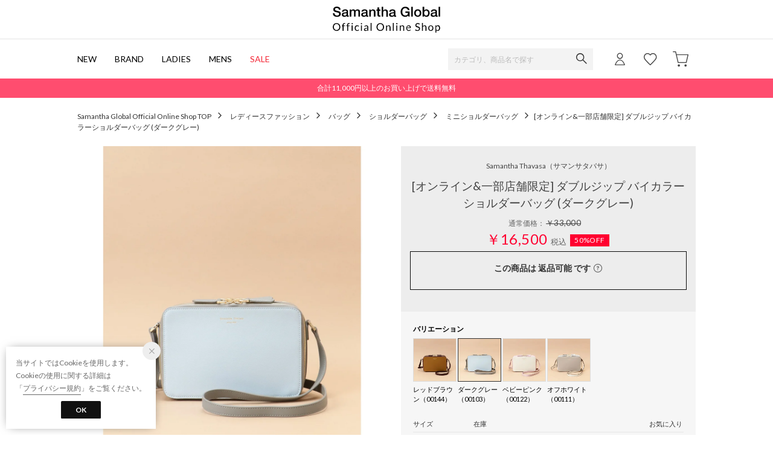

--- FILE ---
content_type: application/x-javascript
request_url: https://media.aws.locondo.jp/samanthastatic/common/js/samantha_service_config.js?rev=e6bf53521b5f62494721bef1e44410d3a098fbd3_1768889016_491439
body_size: 1895
content:
// JavaScript Document
//各BOEM毎に下記の設定ファイルを書き換えてください

    //規約、ガイドページ用ショップ情報
    var guide_shopname = "Samantha Global Official Online Shop"; //2022年10月からサイト名変更
    var guide_mailadd = "no-reply@samanthathavasa.jp"; //メールアドレス
    var guide_date =    "2020年4月1日"; //公開年月日
    var guide_companyname = "株式会社サマンサグローバルブランディングアンドリサーチインスティチュート"; //特商法記載会社名
    var guide_companyadd = "〒108-0073 東京都港区三田1-4-1 住友不動産麻布十番ビル10階"; //特商法記載所在地
    var guide_companypic = "寺田 和正"; //特商法記載運営責任者
    var guide_companytel = "03-5465-8032"; //特商法記載代表番号
    var guide_companytime = "10:00～17:00"; //特商法記載受け付け時間
    var guide_domain = "@samanthathavasa.jp"; //メールドメイン

    //wancoの自動メッセージ
    var wanco_inquirytime = "<br><br>年末年始や繁忙期を除き、翌営業日中に返信致しますので今しばらくお待ち下さい。";

    //後で、出しわけを組み込みたい
    var guide_postage = "送料無料 (11,000円以上ご注文の場合)でご利用いただけます。※10,999円以下のご注文の場合、送料全国一律550円になります。"; //送料について
    var guide_reCommission = "無料"; //返品手数料について
    var guide_rePostage = "サイズ交換時は発払いでご返送ください。"; //返品配送料について

    var paymentCvs =   1; //コンビニ前払い決済判定　0がセブン審査中 １がセブン審査完了
    var guide_measurementType = 0; //計測画像表示判定　0がすべて １がアパレルのみ 2が靴のみ 3がバッグのみ
    var guide_mypageReturnImg = 0; //マイページ返品画像　0がレディース靴 １がメンズ靴
    //-------------------------------------------

--- FILE ---
content_type: application/javascript
request_url: https://api.aws.locondo.jp/commodity-breadcrumbs.jsonp?commodity_code=SA1720AW78559&schema=samantha&callback=breadcrubms163813
body_size: 830
content:
breadcrubms163813({"commodity_code": "SA1720AW78559", "breadcrumbs": [{"category_code": "s_size_shoulder", "category_name_pc": "\u30df\u30cb\u30b7\u30e7\u30eb\u30c0\u30fc\u30d0\u30c3\u30b0", "category_name_pc_en": "Small Shoulder Bags", "ancestors": [{"category_code": "L", "category_name_pc": "\u30ec\u30c7\u30a3\u30fc\u30b9\u30d5\u30a1\u30c3\u30b7\u30e7\u30f3", "display_order": 2, "path_length": 3, "is_display": 1, "en": {"category_name_pc": "Women's Fashion"}}, {"category_code": "ladies_bags", "category_name_pc": "\u30d0\u30c3\u30b0", "display_order": 3, "path_length": 2, "default_attribute_set": "A", "is_display": 1, "en": {"category_name_pc": "Bags"}}, {"category_code": "shoulder_ladies", "category_name_pc": "\u30b7\u30e7\u30eb\u30c0\u30fc\u30d0\u30c3\u30b0", "display_order": 3, "path_length": 1, "default_attribute_set": "A", "is_display": 1, "en": {"category_name_pc": "Shoulder Bags"}}], "children": [], "en": {"category_name_pc": "Small Shoulder Bags"}}]})

--- FILE ---
content_type: application/javascript
request_url: https://api.aws.locondo.jp/reviews.jsonp?callback=callback_c_40953&commodity_code=SA1720AW78559&schema=samantha
body_size: -86
content:
callback_c_40953({"reviews": [], "concierge_reviews": []})

--- FILE ---
content_type: application/javascript
request_url: https://api.aws.locondo.jp/bestsellers.jsonp?callback=callback_brandrankinglist&boem=1&brand_code=SA1720&commercial_type=all&sort=-sales_price_boem_of_day&limit=6&is_stock=1&schema=samantha
body_size: 1490
content:
callback_brandrankinglist({"commodities": [{"category_codes": ["wallet_ladies", "l_accessories_ch", "L"], "bottom_category_codes": ["l_accessories_ch"], "second_bottom_category_codes": ["wallet_ladies"], "fashion_category1": [{"category_name": "\u30ec\u30c7\u30a3\u30fc\u30b9\u30d5\u30a1\u30c3\u30b7\u30e7\u30f3", "category_code": "L"}], "fashion_category2": [{"category_name": "\u8ca1\u5e03\u30fb\u30b1\u30fc\u30b9\u30fb\u5c0f\u7269", "category_code": "wallet_ladies"}], "shop_code": "SSTJ0224D", "shop_name": "\u682a\u5f0f\u4f1a\u793e\u30b5\u30de\u30f3\u30b5\u30bf\u30d0\u30b5\u30b8\u30e3\u30d1\u30f3\u30ea\u30df\u30c6\u30c3\u30c9", "shop_type": 0, "is_salable_fashionwalker": 0, "brand_code": "SA1720", "brand_name": "Samantha Thavasa", "brand_katakana_name": "\u30b5\u30de\u30f3\u30b5\u30bf\u30d0\u30b5", "brand_description": "\u300c\u5973\u6027\u306e\u6c38\u9060\u306e\u30d1\u30fc\u30c8\u30ca\u30fc\u300d\r\n\u4ed5\u4e8b\u3082\u30d7\u30e9\u30a4\u30d9\u30fc\u30c8\u3082\u3044\u3064\u3067\u3082\u30c9\u30ad\u30c9\u30ad\u3001\u30ef\u30af\u30ef\u30af\u3001\u8f1d\u304f\u79c1\u3002\r\n\u3069\u3093\u306a\u6642\u3067\u3082\u81ea\u5206\u3089\u3057\u304f\u3002\r\n\u6c38\u9060\u306b\u5909\u308f\u3089\u306a\u3044\u5973\u6027\u3089\u3057\u3055\u3092\u3002", "color_code": "174", "color_name": "\u30d9\u30fc\u30b8\u30e5", "related_commodity_code": "SA1720DW088954", "commodity_code": "SA1720DW088956", "commodity_name": "\u30af\u30ea\u30a2\u30e9\u30e1\u30d5\u30e9\u30ef\u30fc\u30d0\u30c3\u30b0\u30c1\u30e3\u30fc\u30e0 (\u30d4\u30f3\u30af\u30d9\u30fc\u30b8\u30e5)", "gender_code": "W", "commercial_type": 0, "price_caution_type": null, "api_type": 4, "available_stock_quantity": 7, "is_stock": 1, "unit_price": 6050, "unit_price_with_tax": null, "reservation_price": null, "reservation_price_with_tax": null, "discount_price": null, "discount_price_with_tax": null, "retail_price": 6050, "retail_price_with_tax": null, "sale_start_datetime": "2025-12-04T00:00", "sale_end_datetime": "2100-12-31T00:00", "reservation_start_datetime": null, "reservation_end_datetime": null, "discount_price_start_datetime": null, "discount_price_end_datetime": null, "publish_start_datetime": null, "publish_end_datetime": null, "member_price_start_datetime": null, "member_price_end_datetime": null, "member_price_period_flag": 0, "member_price_global_flag": 0, "image_link": "https://sc3.locondo.jp/contents/commodity_image/SA/SA1720DW088956_s_thumb.jpg", "coupon_related": 0, "coupon_related_fashionwalker": 0, "coupon_related_story": 0, "coupon_related_tgc": 0, "coupon_related_boem": 0, "is_sourcing_coupon_related": 0, "is_novelty_coupon_related": 0, "brand_image_link": "https://media.aws.locondo.jp/contents/img/common/brand_resources/SA1720.png", "is_before_sale": 0, "is_limited_sale": 0, "is_limited_marketplace": 0, "review_count": 0, "review_score": null, "is_point_target": 0, "ja": {"brand_name": "Samantha Thavasa", "brand_description": "\u300c\u5973\u6027\u306e\u6c38\u9060\u306e\u30d1\u30fc\u30c8\u30ca\u30fc\u300d\r\n\u4ed5\u4e8b\u3082\u30d7\u30e9\u30a4\u30d9\u30fc\u30c8\u3082\u3044\u3064\u3067\u3082\u30c9\u30ad\u30c9\u30ad\u3001\u30ef\u30af\u30ef\u30af\u3001\u8f1d\u304f\u79c1\u3002\r\n\u3069\u3093\u306a\u6642\u3067\u3082\u81ea\u5206\u3089\u3057\u304f\u3002\r\n\u6c38\u9060\u306b\u5909\u308f\u3089\u306a\u3044\u5973\u6027\u3089\u3057\u3055\u3092\u3002", "color_name": "\u30d9\u30fc\u30b8\u30e5", "commodity_name": "\u30af\u30ea\u30a2\u30e9\u30e1\u30d5\u30e9\u30ef\u30fc\u30d0\u30c3\u30b0\u30c1\u30e3\u30fc\u30e0 (\u30d4\u30f3\u30af\u30d9\u30fc\u30b8\u30e5)"}, "en": {"brand_name": "Samantha Thavasa", "brand_description": "\u300c\u5973\u6027\u306e\u6c38\u9060\u306e\u30d1\u30fc\u30c8\u30ca\u30fc\u300d\r\n\u4ed5\u4e8b\u3082\u30d7\u30e9\u30a4\u30d9\u30fc\u30c8\u3082\u3044\u3064\u3067\u3082\u30c9\u30ad\u30c9\u30ad\u3001\u30ef\u30af\u30ef\u30af\u3001\u8f1d\u304f\u79c1\u3002\r\n\u3069\u3093\u306a\u6642\u3067\u3082\u81ea\u5206\u3089\u3057\u304f\u3002\r\n\u6c38\u9060\u306b\u5909\u308f\u3089\u306a\u3044\u5973\u6027\u3089\u3057\u3055\u3092\u3002", "color_name": "Beige", "commodity_name": "\u30af\u30ea\u30a2\u30e9\u30e1\u30d5\u30e9\u30ef\u30fc\u30d0\u30c3\u30b0\u30c1\u30e3\u30fc\u30e0 (\u30d4\u30f3\u30af\u30d9\u30fc\u30b8\u30e5)"}, "marking_preset_code": null, "marking_is_processed": null, "marking_catalog_price": 0, "url_after_context_path": "commodity/SSTJ0224D/SA1720DW088956/", "thumbnail_image_link": "https://sc3.locondo.jp/contents/commodity_image/SA/SA1720DW088956_s_thumb.jpg", "global_price_rate_code": null, "percent": null, "rank": 1}, {"category_codes": ["wallet_ladies", "l_accessories_ch", "L"], "bottom_category_codes": ["l_accessories_ch"], "second_bottom_category_codes": ["wallet_ladies"], "fashion_category1": [{"category_name": "\u30ec\u30c7\u30a3\u30fc\u30b9\u30d5\u30a1\u30c3\u30b7\u30e7\u30f3", "category_code": "L"}], "fashion_category2": [{"category_name": "\u8ca1\u5e03\u30fb\u30b1\u30fc\u30b9\u30fb\u5c0f\u7269", "category_code": "wallet_ladies"}], "shop_code": "SSTJ0224D", "shop_name": "\u682a\u5f0f\u4f1a\u793e\u30b5\u30de\u30f3\u30b5\u30bf\u30d0\u30b5\u30b8\u30e3\u30d1\u30f3\u30ea\u30df\u30c6\u30c3\u30c9", "shop_type": 0, "is_salable_fashionwalker": 0, "brand_code": "SA1720", "brand_name": "Samantha Thavasa", "brand_katakana_name": "\u30b5\u30de\u30f3\u30b5\u30bf\u30d0\u30b5", "brand_description": "\u300c\u5973\u6027\u306e\u6c38\u9060\u306e\u30d1\u30fc\u30c8\u30ca\u30fc\u300d\r\n\u4ed5\u4e8b\u3082\u30d7\u30e9\u30a4\u30d9\u30fc\u30c8\u3082\u3044\u3064\u3067\u3082\u30c9\u30ad\u30c9\u30ad\u3001\u30ef\u30af\u30ef\u30af\u3001\u8f1d\u304f\u79c1\u3002\r\n\u3069\u3093\u306a\u6642\u3067\u3082\u81ea\u5206\u3089\u3057\u304f\u3002\r\n\u6c38\u9060\u306b\u5909\u308f\u3089\u306a\u3044\u5973\u6027\u3089\u3057\u3055\u3092\u3002", "color_code": "174", "color_name": "\u30d9\u30fc\u30b8\u30e5", "related_commodity_code": "SA1720DW088679", "commodity_code": "SA1720DW088681", "commodity_name": "\u30d9\u30a2\u30e2\u30c1\u30fc\u30d5 \u30df\u30e9\u30fc\u30d0\u30c3\u30b0\u30c1\u30e3\u30fc\u30e0 (\u30d4\u30f3\u30af\u30d9\u30fc\u30b8\u30e5)", "gender_code": "W", "commercial_type": 0, "price_caution_type": null, "api_type": 4, "available_stock_quantity": 3, "is_stock": 1, "unit_price": 6050, "unit_price_with_tax": null, "reservation_price": null, "reservation_price_with_tax": null, "discount_price": null, "discount_price_with_tax": null, "retail_price": 6050, "retail_price_with_tax": null, "sale_start_datetime": "2025-08-26T00:00", "sale_end_datetime": "2100-12-31T00:00", "reservation_start_datetime": null, "reservation_end_datetime": null, "discount_price_start_datetime": null, "discount_price_end_datetime": null, "publish_start_datetime": null, "publish_end_datetime": null, "member_price_start_datetime": null, "member_price_end_datetime": null, "member_price_period_flag": 0, "member_price_global_flag": 0, "image_link": "https://sc3.locondo.jp/contents/commodity_image/SA/SA1720DW088681_s_thumb.jpg", "coupon_related": 0, "coupon_related_fashionwalker": 0, "coupon_related_story": 0, "coupon_related_tgc": 0, "coupon_related_boem": 0, "is_sourcing_coupon_related": 0, "is_novelty_coupon_related": 0, "brand_image_link": "https://media.aws.locondo.jp/contents/img/common/brand_resources/SA1720.png", "is_before_sale": 0, "is_limited_sale": 0, "is_limited_marketplace": 0, "review_count": 0, "review_score": null, "is_point_target": 0, "ja": {"brand_name": "Samantha Thavasa", "brand_description": "\u300c\u5973\u6027\u306e\u6c38\u9060\u306e\u30d1\u30fc\u30c8\u30ca\u30fc\u300d\r\n\u4ed5\u4e8b\u3082\u30d7\u30e9\u30a4\u30d9\u30fc\u30c8\u3082\u3044\u3064\u3067\u3082\u30c9\u30ad\u30c9\u30ad\u3001\u30ef\u30af\u30ef\u30af\u3001\u8f1d\u304f\u79c1\u3002\r\n\u3069\u3093\u306a\u6642\u3067\u3082\u81ea\u5206\u3089\u3057\u304f\u3002\r\n\u6c38\u9060\u306b\u5909\u308f\u3089\u306a\u3044\u5973\u6027\u3089\u3057\u3055\u3092\u3002", "color_name": "\u30d9\u30fc\u30b8\u30e5", "commodity_name": "\u30d9\u30a2\u30e2\u30c1\u30fc\u30d5 \u30df\u30e9\u30fc\u30d0\u30c3\u30b0\u30c1\u30e3\u30fc\u30e0 (\u30d4\u30f3\u30af\u30d9\u30fc\u30b8\u30e5)"}, "en": {"brand_name": "Samantha Thavasa", "brand_description": "\u300c\u5973\u6027\u306e\u6c38\u9060\u306e\u30d1\u30fc\u30c8\u30ca\u30fc\u300d\r\n\u4ed5\u4e8b\u3082\u30d7\u30e9\u30a4\u30d9\u30fc\u30c8\u3082\u3044\u3064\u3067\u3082\u30c9\u30ad\u30c9\u30ad\u3001\u30ef\u30af\u30ef\u30af\u3001\u8f1d\u304f\u79c1\u3002\r\n\u3069\u3093\u306a\u6642\u3067\u3082\u81ea\u5206\u3089\u3057\u304f\u3002\r\n\u6c38\u9060\u306b\u5909\u308f\u3089\u306a\u3044\u5973\u6027\u3089\u3057\u3055\u3092\u3002", "color_name": "Beige", "commodity_name": "\u30d9\u30a2\u30e2\u30c1\u30fc\u30d5 \u30df\u30e9\u30fc\u30d0\u30c3\u30b0\u30c1\u30e3\u30fc\u30e0 (\u30d4\u30f3\u30af\u30d9\u30fc\u30b8\u30e5)"}, "marking_preset_code": null, "marking_is_processed": null, "marking_catalog_price": 0, "url_after_context_path": "commodity/SSTJ0224D/SA1720DW088681/", "thumbnail_image_link": "https://sc3.locondo.jp/contents/commodity_image/SA/SA1720DW088681_s_thumb.jpg", "global_price_rate_code": null, "percent": null, "rank": 2}, {"category_codes": ["wallet_ladies", "l_accessories_ch", "L"], "bottom_category_codes": ["l_accessories_ch"], "second_bottom_category_codes": ["wallet_ladies"], "fashion_category1": [{"category_name": "\u30ec\u30c7\u30a3\u30fc\u30b9\u30d5\u30a1\u30c3\u30b7\u30e7\u30f3", "category_code": "L"}], "fashion_category2": [{"category_name": "\u8ca1\u5e03\u30fb\u30b1\u30fc\u30b9\u30fb\u5c0f\u7269", "category_code": "wallet_ladies"}], "shop_code": "SSTJ0224D", "shop_name": "\u682a\u5f0f\u4f1a\u793e\u30b5\u30de\u30f3\u30b5\u30bf\u30d0\u30b5\u30b8\u30e3\u30d1\u30f3\u30ea\u30df\u30c6\u30c3\u30c9", "shop_type": 0, "is_salable_fashionwalker": 0, "brand_code": "SA1720", "brand_name": "Samantha Thavasa", "brand_katakana_name": "\u30b5\u30de\u30f3\u30b5\u30bf\u30d0\u30b5", "brand_description": "\u300c\u5973\u6027\u306e\u6c38\u9060\u306e\u30d1\u30fc\u30c8\u30ca\u30fc\u300d\r\n\u4ed5\u4e8b\u3082\u30d7\u30e9\u30a4\u30d9\u30fc\u30c8\u3082\u3044\u3064\u3067\u3082\u30c9\u30ad\u30c9\u30ad\u3001\u30ef\u30af\u30ef\u30af\u3001\u8f1d\u304f\u79c1\u3002\r\n\u3069\u3093\u306a\u6642\u3067\u3082\u81ea\u5206\u3089\u3057\u304f\u3002\r\n\u6c38\u9060\u306b\u5909\u308f\u3089\u306a\u3044\u5973\u6027\u3089\u3057\u3055\u3092\u3002", "color_code": "167", "color_name": "\u4ed6", "related_commodity_code": "SA1720DW088954", "commodity_code": "SA1720DW088957", "commodity_name": "\u30af\u30ea\u30a2\u30e9\u30e1\u30d5\u30e9\u30ef\u30fc\u30d0\u30c3\u30b0\u30c1\u30e3\u30fc\u30e0 (\u30af\u30ea\u30a2)", "gender_code": "W", "commercial_type": 0, "price_caution_type": null, "api_type": 4, "available_stock_quantity": 6, "is_stock": 1, "unit_price": 6050, "unit_price_with_tax": null, "reservation_price": null, "reservation_price_with_tax": null, "discount_price": null, "discount_price_with_tax": null, "retail_price": 6050, "retail_price_with_tax": null, "sale_start_datetime": "2025-12-04T00:00", "sale_end_datetime": "2100-12-31T00:00", "reservation_start_datetime": null, "reservation_end_datetime": null, "discount_price_start_datetime": null, "discount_price_end_datetime": null, "publish_start_datetime": null, "publish_end_datetime": null, "member_price_start_datetime": null, "member_price_end_datetime": null, "member_price_period_flag": 0, "member_price_global_flag": 0, "image_link": "https://sc3.locondo.jp/contents/commodity_image/SA/SA1720DW088957_s_thumb.jpg", "coupon_related": 0, "coupon_related_fashionwalker": 0, "coupon_related_story": 0, "coupon_related_tgc": 0, "coupon_related_boem": 0, "is_sourcing_coupon_related": 0, "is_novelty_coupon_related": 0, "brand_image_link": "https://media.aws.locondo.jp/contents/img/common/brand_resources/SA1720.png", "is_before_sale": 0, "is_limited_sale": 0, "is_limited_marketplace": 0, "review_count": 0, "review_score": null, "is_point_target": 0, "ja": {"brand_name": "Samantha Thavasa", "brand_description": "\u300c\u5973\u6027\u306e\u6c38\u9060\u306e\u30d1\u30fc\u30c8\u30ca\u30fc\u300d\r\n\u4ed5\u4e8b\u3082\u30d7\u30e9\u30a4\u30d9\u30fc\u30c8\u3082\u3044\u3064\u3067\u3082\u30c9\u30ad\u30c9\u30ad\u3001\u30ef\u30af\u30ef\u30af\u3001\u8f1d\u304f\u79c1\u3002\r\n\u3069\u3093\u306a\u6642\u3067\u3082\u81ea\u5206\u3089\u3057\u304f\u3002\r\n\u6c38\u9060\u306b\u5909\u308f\u3089\u306a\u3044\u5973\u6027\u3089\u3057\u3055\u3092\u3002", "color_name": "\u4ed6", "commodity_name": "\u30af\u30ea\u30a2\u30e9\u30e1\u30d5\u30e9\u30ef\u30fc\u30d0\u30c3\u30b0\u30c1\u30e3\u30fc\u30e0 (\u30af\u30ea\u30a2)"}, "en": {"brand_name": "Samantha Thavasa", "brand_description": "\u300c\u5973\u6027\u306e\u6c38\u9060\u306e\u30d1\u30fc\u30c8\u30ca\u30fc\u300d\r\n\u4ed5\u4e8b\u3082\u30d7\u30e9\u30a4\u30d9\u30fc\u30c8\u3082\u3044\u3064\u3067\u3082\u30c9\u30ad\u30c9\u30ad\u3001\u30ef\u30af\u30ef\u30af\u3001\u8f1d\u304f\u79c1\u3002\r\n\u3069\u3093\u306a\u6642\u3067\u3082\u81ea\u5206\u3089\u3057\u304f\u3002\r\n\u6c38\u9060\u306b\u5909\u308f\u3089\u306a\u3044\u5973\u6027\u3089\u3057\u3055\u3092\u3002", "color_name": "Others", "commodity_name": "\u30af\u30ea\u30a2\u30e9\u30e1\u30d5\u30e9\u30ef\u30fc\u30d0\u30c3\u30b0\u30c1\u30e3\u30fc\u30e0 (\u30af\u30ea\u30a2)"}, "marking_preset_code": null, "marking_is_processed": null, "marking_catalog_price": 0, "url_after_context_path": "commodity/SSTJ0224D/SA1720DW088957/", "thumbnail_image_link": "https://sc3.locondo.jp/contents/commodity_image/SA/SA1720DW088957_s_thumb.jpg", "global_price_rate_code": null, "percent": null, "rank": 3}, {"category_codes": ["wallet_ladies", "l_accessories_ch", "L"], "bottom_category_codes": ["l_accessories_ch"], "second_bottom_category_codes": ["wallet_ladies"], "fashion_category1": [{"category_name": "\u30ec\u30c7\u30a3\u30fc\u30b9\u30d5\u30a1\u30c3\u30b7\u30e7\u30f3", "category_code": "L"}], "fashion_category2": [{"category_name": "\u8ca1\u5e03\u30fb\u30b1\u30fc\u30b9\u30fb\u5c0f\u7269", "category_code": "wallet_ladies"}], "shop_code": "SSTJ0224D", "shop_name": "\u682a\u5f0f\u4f1a\u793e\u30b5\u30de\u30f3\u30b5\u30bf\u30d0\u30b5\u30b8\u30e3\u30d1\u30f3\u30ea\u30df\u30c6\u30c3\u30c9", "shop_type": 0, "is_salable_fashionwalker": 0, "brand_code": "SA1720", "brand_name": "Samantha Thavasa", "brand_katakana_name": "\u30b5\u30de\u30f3\u30b5\u30bf\u30d0\u30b5", "brand_description": "\u300c\u5973\u6027\u306e\u6c38\u9060\u306e\u30d1\u30fc\u30c8\u30ca\u30fc\u300d\r\n\u4ed5\u4e8b\u3082\u30d7\u30e9\u30a4\u30d9\u30fc\u30c8\u3082\u3044\u3064\u3067\u3082\u30c9\u30ad\u30c9\u30ad\u3001\u30ef\u30af\u30ef\u30af\u3001\u8f1d\u304f\u79c1\u3002\r\n\u3069\u3093\u306a\u6642\u3067\u3082\u81ea\u5206\u3089\u3057\u304f\u3002\r\n\u6c38\u9060\u306b\u5909\u308f\u3089\u306a\u3044\u5973\u6027\u3089\u3057\u3055\u3092\u3002", "color_code": "184", "color_name": "\u30d6\u30eb\u30fc", "related_commodity_code": "SA1720DW088958", "commodity_code": "SA1720DW088958", "commodity_name": "\u30ea\u30dc\u30f3\u30cf\u30fc\u30c8\u30d0\u30c3\u30b0\u30c1\u30e3\u30fc\u30e0 (\u30e9\u30a4\u30c8\u30d6\u30eb\u30fc)", "gender_code": "W", "commercial_type": 0, "price_caution_type": null, "api_type": 4, "available_stock_quantity": 8, "is_stock": 1, "unit_price": 6050, "unit_price_with_tax": null, "reservation_price": null, "reservation_price_with_tax": null, "discount_price": null, "discount_price_with_tax": null, "retail_price": 6050, "retail_price_with_tax": null, "sale_start_datetime": "2025-12-04T00:00", "sale_end_datetime": "2100-12-31T00:00", "reservation_start_datetime": null, "reservation_end_datetime": null, "discount_price_start_datetime": null, "discount_price_end_datetime": null, "publish_start_datetime": null, "publish_end_datetime": null, "member_price_start_datetime": null, "member_price_end_datetime": null, "member_price_period_flag": 0, "member_price_global_flag": 0, "image_link": "https://sc3.locondo.jp/contents/commodity_image/SA/SA1720DW088958_s_thumb.jpg", "coupon_related": 0, "coupon_related_fashionwalker": 0, "coupon_related_story": 0, "coupon_related_tgc": 0, "coupon_related_boem": 0, "is_sourcing_coupon_related": 0, "is_novelty_coupon_related": 0, "brand_image_link": "https://media.aws.locondo.jp/contents/img/common/brand_resources/SA1720.png", "is_before_sale": 0, "is_limited_sale": 0, "is_limited_marketplace": 0, "review_count": 0, "review_score": null, "is_point_target": 0, "ja": {"brand_name": "Samantha Thavasa", "brand_description": "\u300c\u5973\u6027\u306e\u6c38\u9060\u306e\u30d1\u30fc\u30c8\u30ca\u30fc\u300d\r\n\u4ed5\u4e8b\u3082\u30d7\u30e9\u30a4\u30d9\u30fc\u30c8\u3082\u3044\u3064\u3067\u3082\u30c9\u30ad\u30c9\u30ad\u3001\u30ef\u30af\u30ef\u30af\u3001\u8f1d\u304f\u79c1\u3002\r\n\u3069\u3093\u306a\u6642\u3067\u3082\u81ea\u5206\u3089\u3057\u304f\u3002\r\n\u6c38\u9060\u306b\u5909\u308f\u3089\u306a\u3044\u5973\u6027\u3089\u3057\u3055\u3092\u3002", "color_name": "\u30d6\u30eb\u30fc", "commodity_name": "\u30ea\u30dc\u30f3\u30cf\u30fc\u30c8\u30d0\u30c3\u30b0\u30c1\u30e3\u30fc\u30e0 (\u30e9\u30a4\u30c8\u30d6\u30eb\u30fc)"}, "en": {"brand_name": "Samantha Thavasa", "brand_description": "\u300c\u5973\u6027\u306e\u6c38\u9060\u306e\u30d1\u30fc\u30c8\u30ca\u30fc\u300d\r\n\u4ed5\u4e8b\u3082\u30d7\u30e9\u30a4\u30d9\u30fc\u30c8\u3082\u3044\u3064\u3067\u3082\u30c9\u30ad\u30c9\u30ad\u3001\u30ef\u30af\u30ef\u30af\u3001\u8f1d\u304f\u79c1\u3002\r\n\u3069\u3093\u306a\u6642\u3067\u3082\u81ea\u5206\u3089\u3057\u304f\u3002\r\n\u6c38\u9060\u306b\u5909\u308f\u3089\u306a\u3044\u5973\u6027\u3089\u3057\u3055\u3092\u3002", "color_name": "Blue", "commodity_name": "\u30ea\u30dc\u30f3\u30cf\u30fc\u30c8\u30d0\u30c3\u30b0\u30c1\u30e3\u30fc\u30e0 (\u30e9\u30a4\u30c8\u30d6\u30eb\u30fc)"}, "marking_preset_code": null, "marking_is_processed": null, "marking_catalog_price": 0, "url_after_context_path": "commodity/SSTJ0224D/SA1720DW088958/", "thumbnail_image_link": "https://sc3.locondo.jp/contents/commodity_image/SA/SA1720DW088958_s_thumb.jpg", "global_price_rate_code": null, "percent": null, "rank": 4}, {"category_codes": ["wallet_ladies", "l_accessories_ch", "L"], "bottom_category_codes": ["l_accessories_ch"], "second_bottom_category_codes": ["wallet_ladies"], "fashion_category1": [{"category_name": "\u30ec\u30c7\u30a3\u30fc\u30b9\u30d5\u30a1\u30c3\u30b7\u30e7\u30f3", "category_code": "L"}], "fashion_category2": [{"category_name": "\u8ca1\u5e03\u30fb\u30b1\u30fc\u30b9\u30fb\u5c0f\u7269", "category_code": "wallet_ladies"}], "shop_code": "SSTJ0224D", "shop_name": "\u682a\u5f0f\u4f1a\u793e\u30b5\u30de\u30f3\u30b5\u30bf\u30d0\u30b5\u30b8\u30e3\u30d1\u30f3\u30ea\u30df\u30c6\u30c3\u30c9", "shop_type": 0, "is_salable_fashionwalker": 0, "brand_code": "SA1720", "brand_name": "Samantha Thavasa", "brand_katakana_name": "\u30b5\u30de\u30f3\u30b5\u30bf\u30d0\u30b5", "brand_description": "\u300c\u5973\u6027\u306e\u6c38\u9060\u306e\u30d1\u30fc\u30c8\u30ca\u30fc\u300d\r\n\u4ed5\u4e8b\u3082\u30d7\u30e9\u30a4\u30d9\u30fc\u30c8\u3082\u3044\u3064\u3067\u3082\u30c9\u30ad\u30c9\u30ad\u3001\u30ef\u30af\u30ef\u30af\u3001\u8f1d\u304f\u79c1\u3002\r\n\u3069\u3093\u306a\u6642\u3067\u3082\u81ea\u5206\u3089\u3057\u304f\u3002\r\n\u6c38\u9060\u306b\u5909\u308f\u3089\u306a\u3044\u5973\u6027\u3089\u3057\u3055\u3092\u3002", "color_code": "200", "color_name": "\u30cd\u30a4\u30d3\u30fc", "related_commodity_code": "SA1720DW088954", "commodity_code": "SA1720DW088954", "commodity_name": "\u30af\u30ea\u30a2\u30e9\u30e1\u30d5\u30e9\u30ef\u30fc\u30d0\u30c3\u30b0\u30c1\u30e3\u30fc\u30e0 (\u30cd\u30a4\u30d3\u30fc)", "gender_code": "W", "commercial_type": 0, "price_caution_type": null, "api_type": 4, "available_stock_quantity": 8, "is_stock": 1, "unit_price": 6050, "unit_price_with_tax": null, "reservation_price": null, "reservation_price_with_tax": null, "discount_price": null, "discount_price_with_tax": null, "retail_price": 6050, "retail_price_with_tax": null, "sale_start_datetime": "2025-12-04T00:00", "sale_end_datetime": "2100-12-31T00:00", "reservation_start_datetime": null, "reservation_end_datetime": null, "discount_price_start_datetime": null, "discount_price_end_datetime": null, "publish_start_datetime": null, "publish_end_datetime": null, "member_price_start_datetime": null, "member_price_end_datetime": null, "member_price_period_flag": 0, "member_price_global_flag": 0, "image_link": "https://sc3.locondo.jp/contents/commodity_image/SA/SA1720DW088954_s_thumb.jpg", "coupon_related": 0, "coupon_related_fashionwalker": 0, "coupon_related_story": 0, "coupon_related_tgc": 0, "coupon_related_boem": 0, "is_sourcing_coupon_related": 0, "is_novelty_coupon_related": 0, "brand_image_link": "https://media.aws.locondo.jp/contents/img/common/brand_resources/SA1720.png", "is_before_sale": 0, "is_limited_sale": 0, "is_limited_marketplace": 0, "review_count": 0, "review_score": null, "is_point_target": 0, "ja": {"brand_name": "Samantha Thavasa", "brand_description": "\u300c\u5973\u6027\u306e\u6c38\u9060\u306e\u30d1\u30fc\u30c8\u30ca\u30fc\u300d\r\n\u4ed5\u4e8b\u3082\u30d7\u30e9\u30a4\u30d9\u30fc\u30c8\u3082\u3044\u3064\u3067\u3082\u30c9\u30ad\u30c9\u30ad\u3001\u30ef\u30af\u30ef\u30af\u3001\u8f1d\u304f\u79c1\u3002\r\n\u3069\u3093\u306a\u6642\u3067\u3082\u81ea\u5206\u3089\u3057\u304f\u3002\r\n\u6c38\u9060\u306b\u5909\u308f\u3089\u306a\u3044\u5973\u6027\u3089\u3057\u3055\u3092\u3002", "color_name": "\u30cd\u30a4\u30d3\u30fc", "commodity_name": "\u30af\u30ea\u30a2\u30e9\u30e1\u30d5\u30e9\u30ef\u30fc\u30d0\u30c3\u30b0\u30c1\u30e3\u30fc\u30e0 (\u30cd\u30a4\u30d3\u30fc)"}, "en": {"brand_name": "Samantha Thavasa", "brand_description": "\u300c\u5973\u6027\u306e\u6c38\u9060\u306e\u30d1\u30fc\u30c8\u30ca\u30fc\u300d\r\n\u4ed5\u4e8b\u3082\u30d7\u30e9\u30a4\u30d9\u30fc\u30c8\u3082\u3044\u3064\u3067\u3082\u30c9\u30ad\u30c9\u30ad\u3001\u30ef\u30af\u30ef\u30af\u3001\u8f1d\u304f\u79c1\u3002\r\n\u3069\u3093\u306a\u6642\u3067\u3082\u81ea\u5206\u3089\u3057\u304f\u3002\r\n\u6c38\u9060\u306b\u5909\u308f\u3089\u306a\u3044\u5973\u6027\u3089\u3057\u3055\u3092\u3002", "color_name": "Navy", "commodity_name": "\u30af\u30ea\u30a2\u30e9\u30e1\u30d5\u30e9\u30ef\u30fc\u30d0\u30c3\u30b0\u30c1\u30e3\u30fc\u30e0 (\u30cd\u30a4\u30d3\u30fc)"}, "marking_preset_code": null, "marking_is_processed": null, "marking_catalog_price": 0, "url_after_context_path": "commodity/SSTJ0224D/SA1720DW088954/", "thumbnail_image_link": "https://sc3.locondo.jp/contents/commodity_image/SA/SA1720DW088954_s_thumb.jpg", "global_price_rate_code": null, "percent": null, "rank": 5}, {"category_codes": ["wallet_ladies", "l_accessories_ch", "L"], "bottom_category_codes": ["l_accessories_ch"], "second_bottom_category_codes": ["wallet_ladies"], "fashion_category1": [{"category_name": "\u30ec\u30c7\u30a3\u30fc\u30b9\u30d5\u30a1\u30c3\u30b7\u30e7\u30f3", "category_code": "L"}], "fashion_category2": [{"category_name": "\u8ca1\u5e03\u30fb\u30b1\u30fc\u30b9\u30fb\u5c0f\u7269", "category_code": "wallet_ladies"}], "shop_code": "SSTJ0224D", "shop_name": "\u682a\u5f0f\u4f1a\u793e\u30b5\u30de\u30f3\u30b5\u30bf\u30d0\u30b5\u30b8\u30e3\u30d1\u30f3\u30ea\u30df\u30c6\u30c3\u30c9", "shop_type": 0, "is_salable_fashionwalker": 0, "brand_code": "SA1720", "brand_name": "Samantha Thavasa", "brand_katakana_name": "\u30b5\u30de\u30f3\u30b5\u30bf\u30d0\u30b5", "brand_description": "\u300c\u5973\u6027\u306e\u6c38\u9060\u306e\u30d1\u30fc\u30c8\u30ca\u30fc\u300d\r\n\u4ed5\u4e8b\u3082\u30d7\u30e9\u30a4\u30d9\u30fc\u30c8\u3082\u3044\u3064\u3067\u3082\u30c9\u30ad\u30c9\u30ad\u3001\u30ef\u30af\u30ef\u30af\u3001\u8f1d\u304f\u79c1\u3002\r\n\u3069\u3093\u306a\u6642\u3067\u3082\u81ea\u5206\u3089\u3057\u304f\u3002\r\n\u6c38\u9060\u306b\u5909\u308f\u3089\u306a\u3044\u5973\u6027\u3089\u3057\u3055\u3092\u3002", "color_code": "187", "color_name": "\u30ec\u30c3\u30c9", "related_commodity_code": "SA1720DW088954", "commodity_code": "SA1720DW088955", "commodity_name": "\u30af\u30ea\u30a2\u30e9\u30e1\u30d5\u30e9\u30ef\u30fc\u30d0\u30c3\u30b0\u30c1\u30e3\u30fc\u30e0 (\u30ec\u30c3\u30c9)", "gender_code": "W", "commercial_type": 0, "price_caution_type": null, "api_type": 4, "available_stock_quantity": 7, "is_stock": 1, "unit_price": 6050, "unit_price_with_tax": null, "reservation_price": null, "reservation_price_with_tax": null, "discount_price": null, "discount_price_with_tax": null, "retail_price": 6050, "retail_price_with_tax": null, "sale_start_datetime": "2025-12-04T00:00", "sale_end_datetime": "2100-12-31T00:00", "reservation_start_datetime": null, "reservation_end_datetime": null, "discount_price_start_datetime": null, "discount_price_end_datetime": null, "publish_start_datetime": null, "publish_end_datetime": null, "member_price_start_datetime": null, "member_price_end_datetime": null, "member_price_period_flag": 0, "member_price_global_flag": 0, "image_link": "https://sc3.locondo.jp/contents/commodity_image/SA/SA1720DW088955_s_thumb.jpg", "coupon_related": 0, "coupon_related_fashionwalker": 0, "coupon_related_story": 0, "coupon_related_tgc": 0, "coupon_related_boem": 0, "is_sourcing_coupon_related": 0, "is_novelty_coupon_related": 0, "brand_image_link": "https://media.aws.locondo.jp/contents/img/common/brand_resources/SA1720.png", "is_before_sale": 0, "is_limited_sale": 0, "is_limited_marketplace": 0, "review_count": 0, "review_score": null, "is_point_target": 0, "ja": {"brand_name": "Samantha Thavasa", "brand_description": "\u300c\u5973\u6027\u306e\u6c38\u9060\u306e\u30d1\u30fc\u30c8\u30ca\u30fc\u300d\r\n\u4ed5\u4e8b\u3082\u30d7\u30e9\u30a4\u30d9\u30fc\u30c8\u3082\u3044\u3064\u3067\u3082\u30c9\u30ad\u30c9\u30ad\u3001\u30ef\u30af\u30ef\u30af\u3001\u8f1d\u304f\u79c1\u3002\r\n\u3069\u3093\u306a\u6642\u3067\u3082\u81ea\u5206\u3089\u3057\u304f\u3002\r\n\u6c38\u9060\u306b\u5909\u308f\u3089\u306a\u3044\u5973\u6027\u3089\u3057\u3055\u3092\u3002", "color_name": "\u30ec\u30c3\u30c9", "commodity_name": "\u30af\u30ea\u30a2\u30e9\u30e1\u30d5\u30e9\u30ef\u30fc\u30d0\u30c3\u30b0\u30c1\u30e3\u30fc\u30e0 (\u30ec\u30c3\u30c9)"}, "en": {"brand_name": "Samantha Thavasa", "brand_description": "\u300c\u5973\u6027\u306e\u6c38\u9060\u306e\u30d1\u30fc\u30c8\u30ca\u30fc\u300d\r\n\u4ed5\u4e8b\u3082\u30d7\u30e9\u30a4\u30d9\u30fc\u30c8\u3082\u3044\u3064\u3067\u3082\u30c9\u30ad\u30c9\u30ad\u3001\u30ef\u30af\u30ef\u30af\u3001\u8f1d\u304f\u79c1\u3002\r\n\u3069\u3093\u306a\u6642\u3067\u3082\u81ea\u5206\u3089\u3057\u304f\u3002\r\n\u6c38\u9060\u306b\u5909\u308f\u3089\u306a\u3044\u5973\u6027\u3089\u3057\u3055\u3092\u3002", "color_name": "Red", "commodity_name": "\u30af\u30ea\u30a2\u30e9\u30e1\u30d5\u30e9\u30ef\u30fc\u30d0\u30c3\u30b0\u30c1\u30e3\u30fc\u30e0 (\u30ec\u30c3\u30c9)"}, "marking_preset_code": null, "marking_is_processed": null, "marking_catalog_price": 0, "url_after_context_path": "commodity/SSTJ0224D/SA1720DW088955/", "thumbnail_image_link": "https://sc3.locondo.jp/contents/commodity_image/SA/SA1720DW088955_s_thumb.jpg", "global_price_rate_code": null, "percent": null, "rank": 6}]})

--- FILE ---
content_type: application/javascript
request_url: https://api.aws.locondo.jp/similarities.jsonp?callback=callback_reco&boem=1&commodity_code=SA1720AW78559&commercial_type=all&limit=9&schema=samantha
body_size: 1999
content:
callback_reco({"commodities": [{"category_codes": ["ladies_bags", "shoulder_ladies", "L", "s_size_shoulder"], "bottom_category_codes": ["s_size_shoulder"], "second_bottom_category_codes": ["shoulder_ladies"], "fashion_category1": [{"category_name": "\u30ec\u30c7\u30a3\u30fc\u30b9\u30d5\u30a1\u30c3\u30b7\u30e7\u30f3", "category_code": "L"}], "fashion_category2": [{"category_name": "\u30d0\u30c3\u30b0", "category_code": "ladies_bags"}], "shop_code": "SSTJ0224D", "shop_name": "\u682a\u5f0f\u4f1a\u793e\u30b5\u30de\u30f3\u30b5\u30bf\u30d0\u30b5\u30b8\u30e3\u30d1\u30f3\u30ea\u30df\u30c6\u30c3\u30c9", "shop_type": 0, "is_salable_fashionwalker": 0, "brand_code": "SA1720", "brand_name": "Samantha Thavasa", "brand_katakana_name": "\u30b5\u30de\u30f3\u30b5\u30bf\u30d0\u30b5", "brand_description": "\u300c\u5973\u6027\u306e\u6c38\u9060\u306e\u30d1\u30fc\u30c8\u30ca\u30fc\u300d\r\n\u4ed5\u4e8b\u3082\u30d7\u30e9\u30a4\u30d9\u30fc\u30c8\u3082\u3044\u3064\u3067\u3082\u30c9\u30ad\u30c9\u30ad\u3001\u30ef\u30af\u30ef\u30af\u3001\u8f1d\u304f\u79c1\u3002\r\n\u3069\u3093\u306a\u6642\u3067\u3082\u81ea\u5206\u3089\u3057\u304f\u3002\r\n\u6c38\u9060\u306b\u5909\u308f\u3089\u306a\u3044\u5973\u6027\u3089\u3057\u3055\u3092\u3002", "color_code": "179", "color_name": "\u30b0\u30ec\u30fc", "related_commodity_code": "SA1720AW088436", "commodity_code": "SA1720AW088438", "commodity_name": "\u30c1\u30a7\u30c3\u30af\u67c4\u30a8\u30e0\u30b7\u30e5\u30b7\u30e5\u2162 \u30b7\u30e7\u30eb\u30c0\u30fc\u30d0\u30c3\u30b0 \u5c0f\u30b5\u30a4\u30ba (\u30b0\u30ec\u30fc\u30b8\u30e5)", "gender_code": "W", "commercial_type": 0, "price_caution_type": null, "api_type": 4, "available_stock_quantity": 4, "is_stock": 1, "unit_price": 34100, "unit_price_with_tax": null, "reservation_price": null, "reservation_price_with_tax": null, "discount_price": null, "discount_price_with_tax": null, "retail_price": 34100, "retail_price_with_tax": null, "sale_start_datetime": "2025-07-11T00:00", "sale_end_datetime": "2100-12-31T00:00", "reservation_start_datetime": null, "reservation_end_datetime": null, "discount_price_start_datetime": null, "discount_price_end_datetime": null, "publish_start_datetime": null, "publish_end_datetime": null, "member_price_start_datetime": null, "member_price_end_datetime": null, "member_price_period_flag": 0, "member_price_global_flag": 0, "image_link": "https://sc3.locondo.jp/contents/commodity_image/SA/SA1720AW088438_s_thumb.jpg", "coupon_related": 0, "coupon_related_fashionwalker": 0, "coupon_related_story": 0, "coupon_related_tgc": 0, "coupon_related_boem": 0, "is_sourcing_coupon_related": 0, "is_novelty_coupon_related": 0, "brand_image_link": "https://media.aws.locondo.jp/contents/img/common/brand_resources/SA1720.png", "is_before_sale": 0, "is_limited_sale": 0, "is_limited_marketplace": 0, "review_count": 0, "review_score": null, "is_point_target": 0, "ja": {"brand_name": "Samantha Thavasa", "brand_description": "\u300c\u5973\u6027\u306e\u6c38\u9060\u306e\u30d1\u30fc\u30c8\u30ca\u30fc\u300d\r\n\u4ed5\u4e8b\u3082\u30d7\u30e9\u30a4\u30d9\u30fc\u30c8\u3082\u3044\u3064\u3067\u3082\u30c9\u30ad\u30c9\u30ad\u3001\u30ef\u30af\u30ef\u30af\u3001\u8f1d\u304f\u79c1\u3002\r\n\u3069\u3093\u306a\u6642\u3067\u3082\u81ea\u5206\u3089\u3057\u304f\u3002\r\n\u6c38\u9060\u306b\u5909\u308f\u3089\u306a\u3044\u5973\u6027\u3089\u3057\u3055\u3092\u3002", "color_name": "\u30b0\u30ec\u30fc", "commodity_name": "\u30c1\u30a7\u30c3\u30af\u67c4\u30a8\u30e0\u30b7\u30e5\u30b7\u30e5\u2162 \u30b7\u30e7\u30eb\u30c0\u30fc\u30d0\u30c3\u30b0 \u5c0f\u30b5\u30a4\u30ba (\u30b0\u30ec\u30fc\u30b8\u30e5)"}, "en": {"brand_name": "Samantha Thavasa", "brand_description": "\u300c\u5973\u6027\u306e\u6c38\u9060\u306e\u30d1\u30fc\u30c8\u30ca\u30fc\u300d\r\n\u4ed5\u4e8b\u3082\u30d7\u30e9\u30a4\u30d9\u30fc\u30c8\u3082\u3044\u3064\u3067\u3082\u30c9\u30ad\u30c9\u30ad\u3001\u30ef\u30af\u30ef\u30af\u3001\u8f1d\u304f\u79c1\u3002\r\n\u3069\u3093\u306a\u6642\u3067\u3082\u81ea\u5206\u3089\u3057\u304f\u3002\r\n\u6c38\u9060\u306b\u5909\u308f\u3089\u306a\u3044\u5973\u6027\u3089\u3057\u3055\u3092\u3002", "color_name": "Grey", "commodity_name": "\u30c1\u30a7\u30c3\u30af\u67c4\u30a8\u30e0\u30b7\u30e5\u30b7\u30e5\u2162 \u30b7\u30e7\u30eb\u30c0\u30fc\u30d0\u30c3\u30b0 \u5c0f\u30b5\u30a4\u30ba (\u30b0\u30ec\u30fc\u30b8\u30e5)"}, "marking_preset_code": null, "marking_is_processed": null, "marking_catalog_price": 0, "url_after_context_path": "commodity/SSTJ0224D/SA1720AW088438/", "thumbnail_image_link": "https://sc3.locondo.jp/contents/commodity_image/SA/SA1720AW088438_s_thumb.jpg", "global_price_rate_code": null, "phase": "1", "percent": null, "rank": 1}, {"category_codes": ["ladies_bags", "s_size_tote", "shoulder_ladies", "tote", "L", "s_size_shoulder"], "bottom_category_codes": ["s_size_tote", "s_size_shoulder"], "second_bottom_category_codes": ["shoulder_ladies", "tote"], "fashion_category1": [{"category_name": "\u30ec\u30c7\u30a3\u30fc\u30b9\u30d5\u30a1\u30c3\u30b7\u30e7\u30f3", "category_code": "L"}], "fashion_category2": [{"category_name": "\u30d0\u30c3\u30b0", "category_code": "ladies_bags"}], "shop_code": "SSTJ0224D", "shop_name": "\u682a\u5f0f\u4f1a\u793e\u30b5\u30de\u30f3\u30b5\u30bf\u30d0\u30b5\u30b8\u30e3\u30d1\u30f3\u30ea\u30df\u30c6\u30c3\u30c9", "shop_type": 0, "is_salable_fashionwalker": 0, "brand_code": "SA1720", "brand_name": "Samantha Thavasa", "brand_katakana_name": "\u30b5\u30de\u30f3\u30b5\u30bf\u30d0\u30b5", "brand_description": "\u300c\u5973\u6027\u306e\u6c38\u9060\u306e\u30d1\u30fc\u30c8\u30ca\u30fc\u300d\r\n\u4ed5\u4e8b\u3082\u30d7\u30e9\u30a4\u30d9\u30fc\u30c8\u3082\u3044\u3064\u3067\u3082\u30c9\u30ad\u30c9\u30ad\u3001\u30ef\u30af\u30ef\u30af\u3001\u8f1d\u304f\u79c1\u3002\r\n\u3069\u3093\u306a\u6642\u3067\u3082\u81ea\u5206\u3089\u3057\u304f\u3002\r\n\u6c38\u9060\u306b\u5909\u308f\u3089\u306a\u3044\u5973\u6027\u3089\u3057\u3055\u3092\u3002", "color_code": "179", "color_name": "\u30b0\u30ec\u30fc", "related_commodity_code": "SA1720AW088842", "commodity_code": "SA1720AW088843", "commodity_name": "[Holiday Collection]\u30d5\u30a1\u30f3\u30b7\u30fc\u30c4\u30a4\u30fc\u30c9 \u30cf\u30f3\u30c9\u30d0\u30c3\u30b0 (\u30e9\u30a4\u30c8\u30b0\u30ec\u30fc)", "gender_code": "W", "commercial_type": 0, "price_caution_type": null, "api_type": 4, "available_stock_quantity": 11, "is_stock": 1, "unit_price": 31900, "unit_price_with_tax": null, "reservation_price": null, "reservation_price_with_tax": null, "discount_price": null, "discount_price_with_tax": null, "retail_price": 31900, "retail_price_with_tax": null, "sale_start_datetime": "2025-11-07T00:00", "sale_end_datetime": "2100-12-31T00:00", "reservation_start_datetime": null, "reservation_end_datetime": null, "discount_price_start_datetime": null, "discount_price_end_datetime": null, "publish_start_datetime": null, "publish_end_datetime": null, "member_price_start_datetime": null, "member_price_end_datetime": null, "member_price_period_flag": 0, "member_price_global_flag": 0, "image_link": "https://sc3.locondo.jp/contents/commodity_image/SA/SA1720AW088843_s_thumb.jpg", "coupon_related": 0, "coupon_related_fashionwalker": 0, "coupon_related_story": 0, "coupon_related_tgc": 0, "coupon_related_boem": 0, "is_sourcing_coupon_related": 0, "is_novelty_coupon_related": 0, "brand_image_link": "https://media.aws.locondo.jp/contents/img/common/brand_resources/SA1720.png", "is_before_sale": 0, "is_limited_sale": 0, "is_limited_marketplace": 0, "review_count": 0, "review_score": null, "is_point_target": 0, "ja": {"brand_name": "Samantha Thavasa", "brand_description": "\u300c\u5973\u6027\u306e\u6c38\u9060\u306e\u30d1\u30fc\u30c8\u30ca\u30fc\u300d\r\n\u4ed5\u4e8b\u3082\u30d7\u30e9\u30a4\u30d9\u30fc\u30c8\u3082\u3044\u3064\u3067\u3082\u30c9\u30ad\u30c9\u30ad\u3001\u30ef\u30af\u30ef\u30af\u3001\u8f1d\u304f\u79c1\u3002\r\n\u3069\u3093\u306a\u6642\u3067\u3082\u81ea\u5206\u3089\u3057\u304f\u3002\r\n\u6c38\u9060\u306b\u5909\u308f\u3089\u306a\u3044\u5973\u6027\u3089\u3057\u3055\u3092\u3002", "color_name": "\u30b0\u30ec\u30fc", "commodity_name": "[Holiday Collection]\u30d5\u30a1\u30f3\u30b7\u30fc\u30c4\u30a4\u30fc\u30c9 \u30cf\u30f3\u30c9\u30d0\u30c3\u30b0 (\u30e9\u30a4\u30c8\u30b0\u30ec\u30fc)"}, "en": {"brand_name": "Samantha Thavasa", "brand_description": "\u300c\u5973\u6027\u306e\u6c38\u9060\u306e\u30d1\u30fc\u30c8\u30ca\u30fc\u300d\r\n\u4ed5\u4e8b\u3082\u30d7\u30e9\u30a4\u30d9\u30fc\u30c8\u3082\u3044\u3064\u3067\u3082\u30c9\u30ad\u30c9\u30ad\u3001\u30ef\u30af\u30ef\u30af\u3001\u8f1d\u304f\u79c1\u3002\r\n\u3069\u3093\u306a\u6642\u3067\u3082\u81ea\u5206\u3089\u3057\u304f\u3002\r\n\u6c38\u9060\u306b\u5909\u308f\u3089\u306a\u3044\u5973\u6027\u3089\u3057\u3055\u3092\u3002", "color_name": "Grey", "commodity_name": "[Holiday Collection]\u30d5\u30a1\u30f3\u30b7\u30fc\u30c4\u30a4\u30fc\u30c9 \u30cf\u30f3\u30c9\u30d0\u30c3\u30b0 (\u30e9\u30a4\u30c8\u30b0\u30ec\u30fc)"}, "marking_preset_code": null, "marking_is_processed": null, "marking_catalog_price": 0, "url_after_context_path": "commodity/SSTJ0224D/SA1720AW088843/", "thumbnail_image_link": "https://sc3.locondo.jp/contents/commodity_image/SA/SA1720AW088843_s_thumb.jpg", "global_price_rate_code": null, "phase": "1", "percent": null, "rank": 2}, {"category_codes": ["ladies_bags", "shoulder_ladies", "L", "s_size_shoulder"], "bottom_category_codes": ["s_size_shoulder"], "second_bottom_category_codes": ["shoulder_ladies"], "fashion_category1": [{"category_name": "\u30ec\u30c7\u30a3\u30fc\u30b9\u30d5\u30a1\u30c3\u30b7\u30e7\u30f3", "category_code": "L"}], "fashion_category2": [{"category_name": "\u30d0\u30c3\u30b0", "category_code": "ladies_bags"}], "shop_code": "SSTJ0224D", "shop_name": "\u682a\u5f0f\u4f1a\u793e\u30b5\u30de\u30f3\u30b5\u30bf\u30d0\u30b5\u30b8\u30e3\u30d1\u30f3\u30ea\u30df\u30c6\u30c3\u30c9", "shop_type": 0, "is_salable_fashionwalker": 0, "brand_code": "SA1720", "brand_name": "Samantha Thavasa", "brand_katakana_name": "\u30b5\u30de\u30f3\u30b5\u30bf\u30d0\u30b5", "brand_description": "\u300c\u5973\u6027\u306e\u6c38\u9060\u306e\u30d1\u30fc\u30c8\u30ca\u30fc\u300d\r\n\u4ed5\u4e8b\u3082\u30d7\u30e9\u30a4\u30d9\u30fc\u30c8\u3082\u3044\u3064\u3067\u3082\u30c9\u30ad\u30c9\u30ad\u3001\u30ef\u30af\u30ef\u30af\u3001\u8f1d\u304f\u79c1\u3002\r\n\u3069\u3093\u306a\u6642\u3067\u3082\u81ea\u5206\u3089\u3057\u304f\u3002\r\n\u6c38\u9060\u306b\u5909\u308f\u3089\u306a\u3044\u5973\u6027\u3089\u3057\u3055\u3092\u3002", "color_code": "179", "color_name": "\u30b0\u30ec\u30fc", "related_commodity_code": "SA1720AW79569", "commodity_code": "SA1720AW79570", "commodity_name": "\u65b0\u30d0\u30a4\u30ab\u30e9\u30fc\u30a8\u30e0\u30b7\u30e5\u30b7\u30e5\u2161 \u30b7\u30e7\u30eb\u30c0\u30fc\u30d0\u30c3\u30b0 \u5c0f\u30b5\u30a4\u30ba (\u30b0\u30ec\u30fc\u30b8\u30e5)", "gender_code": "W", "commercial_type": 0, "price_caution_type": null, "api_type": 4, "available_stock_quantity": 5, "is_stock": 1, "unit_price": 34100, "unit_price_with_tax": null, "reservation_price": null, "reservation_price_with_tax": null, "discount_price": null, "discount_price_with_tax": null, "retail_price": 34100, "retail_price_with_tax": null, "sale_start_datetime": "2024-07-10T00:00", "sale_end_datetime": "2100-12-31T00:00", "reservation_start_datetime": null, "reservation_end_datetime": null, "discount_price_start_datetime": null, "discount_price_end_datetime": null, "publish_start_datetime": null, "publish_end_datetime": null, "member_price_start_datetime": null, "member_price_end_datetime": null, "member_price_period_flag": 0, "member_price_global_flag": 0, "image_link": "https://sc3.locondo.jp/contents/commodity_image/SA/SA1720AW79570_s_thumb.jpg", "coupon_related": 0, "coupon_related_fashionwalker": 0, "coupon_related_story": 0, "coupon_related_tgc": 0, "coupon_related_boem": 0, "is_sourcing_coupon_related": 0, "is_novelty_coupon_related": 0, "brand_image_link": "https://media.aws.locondo.jp/contents/img/common/brand_resources/SA1720.png", "is_before_sale": 0, "is_limited_sale": 0, "is_limited_marketplace": 0, "review_count": 0, "review_score": null, "is_point_target": 0, "ja": {"brand_name": "Samantha Thavasa", "brand_description": "\u300c\u5973\u6027\u306e\u6c38\u9060\u306e\u30d1\u30fc\u30c8\u30ca\u30fc\u300d\r\n\u4ed5\u4e8b\u3082\u30d7\u30e9\u30a4\u30d9\u30fc\u30c8\u3082\u3044\u3064\u3067\u3082\u30c9\u30ad\u30c9\u30ad\u3001\u30ef\u30af\u30ef\u30af\u3001\u8f1d\u304f\u79c1\u3002\r\n\u3069\u3093\u306a\u6642\u3067\u3082\u81ea\u5206\u3089\u3057\u304f\u3002\r\n\u6c38\u9060\u306b\u5909\u308f\u3089\u306a\u3044\u5973\u6027\u3089\u3057\u3055\u3092\u3002", "color_name": "\u30b0\u30ec\u30fc", "commodity_name": "\u65b0\u30d0\u30a4\u30ab\u30e9\u30fc\u30a8\u30e0\u30b7\u30e5\u30b7\u30e5\u2161 \u30b7\u30e7\u30eb\u30c0\u30fc\u30d0\u30c3\u30b0 \u5c0f\u30b5\u30a4\u30ba (\u30b0\u30ec\u30fc\u30b8\u30e5)"}, "en": {"brand_name": "Samantha Thavasa", "brand_description": "\u300c\u5973\u6027\u306e\u6c38\u9060\u306e\u30d1\u30fc\u30c8\u30ca\u30fc\u300d\r\n\u4ed5\u4e8b\u3082\u30d7\u30e9\u30a4\u30d9\u30fc\u30c8\u3082\u3044\u3064\u3067\u3082\u30c9\u30ad\u30c9\u30ad\u3001\u30ef\u30af\u30ef\u30af\u3001\u8f1d\u304f\u79c1\u3002\r\n\u3069\u3093\u306a\u6642\u3067\u3082\u81ea\u5206\u3089\u3057\u304f\u3002\r\n\u6c38\u9060\u306b\u5909\u308f\u3089\u306a\u3044\u5973\u6027\u3089\u3057\u3055\u3092\u3002", "color_name": "Grey", "commodity_name": "\u65b0\u30d0\u30a4\u30ab\u30e9\u30fc\u30a8\u30e0\u30b7\u30e5\u30b7\u30e5\u2161 \u30b7\u30e7\u30eb\u30c0\u30fc\u30d0\u30c3\u30b0 \u5c0f\u30b5\u30a4\u30ba (\u30b0\u30ec\u30fc\u30b8\u30e5)"}, "marking_preset_code": null, "marking_is_processed": null, "marking_catalog_price": 0, "url_after_context_path": "commodity/SSTJ0224D/SA1720AW79570/", "thumbnail_image_link": "https://sc3.locondo.jp/contents/commodity_image/SA/SA1720AW79570_s_thumb.jpg", "global_price_rate_code": null, "phase": "1", "percent": null, "rank": 3}, {"category_codes": ["ladies_bags", "shoulder_ladies", "L", "s_size_shoulder"], "bottom_category_codes": ["s_size_shoulder"], "second_bottom_category_codes": ["shoulder_ladies"], "fashion_category1": [{"category_name": "\u30ec\u30c7\u30a3\u30fc\u30b9\u30d5\u30a1\u30c3\u30b7\u30e7\u30f3", "category_code": "L"}], "fashion_category2": [{"category_name": "\u30d0\u30c3\u30b0", "category_code": "ladies_bags"}], "shop_code": "SSTJ0224D", "shop_name": "\u682a\u5f0f\u4f1a\u793e\u30b5\u30de\u30f3\u30b5\u30bf\u30d0\u30b5\u30b8\u30e3\u30d1\u30f3\u30ea\u30df\u30c6\u30c3\u30c9", "shop_type": 0, "is_salable_fashionwalker": 0, "brand_code": "SA1720", "brand_name": "Samantha Thavasa", "brand_katakana_name": "\u30b5\u30de\u30f3\u30b5\u30bf\u30d0\u30b5", "brand_description": "\u300c\u5973\u6027\u306e\u6c38\u9060\u306e\u30d1\u30fc\u30c8\u30ca\u30fc\u300d\r\n\u4ed5\u4e8b\u3082\u30d7\u30e9\u30a4\u30d9\u30fc\u30c8\u3082\u3044\u3064\u3067\u3082\u30c9\u30ad\u30c9\u30ad\u3001\u30ef\u30af\u30ef\u30af\u3001\u8f1d\u304f\u79c1\u3002\r\n\u3069\u3093\u306a\u6642\u3067\u3082\u81ea\u5206\u3089\u3057\u304f\u3002\r\n\u6c38\u9060\u306b\u5909\u308f\u3089\u306a\u3044\u5973\u6027\u3089\u3057\u3055\u3092\u3002", "color_code": "179", "color_name": "\u30b0\u30ec\u30fc", "related_commodity_code": "SA1720AW79569", "commodity_code": "SA1720AW79569", "commodity_name": "\u65b0\u30d0\u30a4\u30ab\u30e9\u30fc\u30a8\u30e0\u30b7\u30e5\u30b7\u30e5\u2161 \u30b7\u30e7\u30eb\u30c0\u30fc\u30d0\u30c3\u30b0 \u5c0f\u30b5\u30a4\u30ba (\u30b0\u30ec\u30fc)", "gender_code": "W", "commercial_type": 0, "price_caution_type": null, "api_type": 4, "available_stock_quantity": 5, "is_stock": 1, "unit_price": 34100, "unit_price_with_tax": null, "reservation_price": null, "reservation_price_with_tax": null, "discount_price": null, "discount_price_with_tax": null, "retail_price": 34100, "retail_price_with_tax": null, "sale_start_datetime": "2024-07-10T00:00", "sale_end_datetime": "2100-12-31T00:00", "reservation_start_datetime": null, "reservation_end_datetime": null, "discount_price_start_datetime": null, "discount_price_end_datetime": null, "publish_start_datetime": null, "publish_end_datetime": null, "member_price_start_datetime": null, "member_price_end_datetime": null, "member_price_period_flag": 0, "member_price_global_flag": 0, "image_link": "https://sc3.locondo.jp/contents/commodity_image/SA/SA1720AW79569_s_thumb.jpg", "coupon_related": 0, "coupon_related_fashionwalker": 0, "coupon_related_story": 0, "coupon_related_tgc": 0, "coupon_related_boem": 0, "is_sourcing_coupon_related": 0, "is_novelty_coupon_related": 0, "brand_image_link": "https://media.aws.locondo.jp/contents/img/common/brand_resources/SA1720.png", "is_before_sale": 0, "is_limited_sale": 0, "is_limited_marketplace": 0, "review_count": 0, "review_score": null, "is_point_target": 0, "ja": {"brand_name": "Samantha Thavasa", "brand_description": "\u300c\u5973\u6027\u306e\u6c38\u9060\u306e\u30d1\u30fc\u30c8\u30ca\u30fc\u300d\r\n\u4ed5\u4e8b\u3082\u30d7\u30e9\u30a4\u30d9\u30fc\u30c8\u3082\u3044\u3064\u3067\u3082\u30c9\u30ad\u30c9\u30ad\u3001\u30ef\u30af\u30ef\u30af\u3001\u8f1d\u304f\u79c1\u3002\r\n\u3069\u3093\u306a\u6642\u3067\u3082\u81ea\u5206\u3089\u3057\u304f\u3002\r\n\u6c38\u9060\u306b\u5909\u308f\u3089\u306a\u3044\u5973\u6027\u3089\u3057\u3055\u3092\u3002", "color_name": "\u30b0\u30ec\u30fc", "commodity_name": "\u65b0\u30d0\u30a4\u30ab\u30e9\u30fc\u30a8\u30e0\u30b7\u30e5\u30b7\u30e5\u2161 \u30b7\u30e7\u30eb\u30c0\u30fc\u30d0\u30c3\u30b0 \u5c0f\u30b5\u30a4\u30ba (\u30b0\u30ec\u30fc)"}, "en": {"brand_name": "Samantha Thavasa", "brand_description": "\u300c\u5973\u6027\u306e\u6c38\u9060\u306e\u30d1\u30fc\u30c8\u30ca\u30fc\u300d\r\n\u4ed5\u4e8b\u3082\u30d7\u30e9\u30a4\u30d9\u30fc\u30c8\u3082\u3044\u3064\u3067\u3082\u30c9\u30ad\u30c9\u30ad\u3001\u30ef\u30af\u30ef\u30af\u3001\u8f1d\u304f\u79c1\u3002\r\n\u3069\u3093\u306a\u6642\u3067\u3082\u81ea\u5206\u3089\u3057\u304f\u3002\r\n\u6c38\u9060\u306b\u5909\u308f\u3089\u306a\u3044\u5973\u6027\u3089\u3057\u3055\u3092\u3002", "color_name": "Grey", "commodity_name": "\u65b0\u30d0\u30a4\u30ab\u30e9\u30fc\u30a8\u30e0\u30b7\u30e5\u30b7\u30e5\u2161 \u30b7\u30e7\u30eb\u30c0\u30fc\u30d0\u30c3\u30b0 \u5c0f\u30b5\u30a4\u30ba (\u30b0\u30ec\u30fc)"}, "marking_preset_code": null, "marking_is_processed": null, "marking_catalog_price": 0, "url_after_context_path": "commodity/SSTJ0224D/SA1720AW79569/", "thumbnail_image_link": "https://sc3.locondo.jp/contents/commodity_image/SA/SA1720AW79569_s_thumb.jpg", "global_price_rate_code": null, "phase": "1", "percent": null, "rank": 4}, {"category_codes": ["ladies_bags", "shoulder_ladies", "L", "s_size_shoulder"], "bottom_category_codes": ["s_size_shoulder"], "second_bottom_category_codes": ["shoulder_ladies"], "fashion_category1": [{"category_name": "\u30ec\u30c7\u30a3\u30fc\u30b9\u30d5\u30a1\u30c3\u30b7\u30e7\u30f3", "category_code": "L"}], "fashion_category2": [{"category_name": "\u30d0\u30c3\u30b0", "category_code": "ladies_bags"}], "shop_code": "SSTJ0224D", "shop_name": "\u682a\u5f0f\u4f1a\u793e\u30b5\u30de\u30f3\u30b5\u30bf\u30d0\u30b5\u30b8\u30e3\u30d1\u30f3\u30ea\u30df\u30c6\u30c3\u30c9", "shop_type": 0, "is_salable_fashionwalker": 0, "brand_code": "SA1720", "brand_name": "Samantha Thavasa", "brand_katakana_name": "\u30b5\u30de\u30f3\u30b5\u30bf\u30d0\u30b5", "brand_description": "\u300c\u5973\u6027\u306e\u6c38\u9060\u306e\u30d1\u30fc\u30c8\u30ca\u30fc\u300d\r\n\u4ed5\u4e8b\u3082\u30d7\u30e9\u30a4\u30d9\u30fc\u30c8\u3082\u3044\u3064\u3067\u3082\u30c9\u30ad\u30c9\u30ad\u3001\u30ef\u30af\u30ef\u30af\u3001\u8f1d\u304f\u79c1\u3002\r\n\u3069\u3093\u306a\u6642\u3067\u3082\u81ea\u5206\u3089\u3057\u304f\u3002\r\n\u6c38\u9060\u306b\u5909\u308f\u3089\u306a\u3044\u5973\u6027\u3089\u3057\u3055\u3092\u3002", "color_code": "185", "color_name": "\u30d6\u30e9\u30c3\u30af", "related_commodity_code": "SA1720AW088607", "commodity_code": "SA1720AW088607", "commodity_name": "\u30ea\u30dc\u30f3\u30e2\u30c1\u30fc\u30d5\u91d1\u5177\u30b9\u30d7\u30ea\u30c3\u30c8\u30ec\u30b6\u30fc\u30b7\u30e7\u30eb\u30c0\u30fc\u30d0\u30c3\u30b0 (\u30d6\u30e9\u30c3\u30af)", "gender_code": "W", "commercial_type": 0, "price_caution_type": null, "api_type": 4, "available_stock_quantity": 3, "is_stock": 1, "unit_price": 34100, "unit_price_with_tax": null, "reservation_price": null, "reservation_price_with_tax": null, "discount_price": 17050, "discount_price_with_tax": null, "retail_price": 17050, "retail_price_with_tax": null, "sale_start_datetime": "2025-08-13T00:00", "sale_end_datetime": "2100-12-31T00:00", "reservation_start_datetime": null, "reservation_end_datetime": null, "discount_price_start_datetime": "2025-12-27T00:00", "discount_price_end_datetime": "2100-12-31T00:00", "publish_start_datetime": null, "publish_end_datetime": null, "member_price_start_datetime": null, "member_price_end_datetime": null, "member_price_period_flag": 0, "member_price_global_flag": 0, "image_link": "https://sc3.locondo.jp/contents/commodity_image/SA/SA1720AW088607_s_thumb.jpg", "coupon_related": 0, "coupon_related_fashionwalker": 0, "coupon_related_story": 0, "coupon_related_tgc": 0, "coupon_related_boem": 0, "is_sourcing_coupon_related": 0, "is_novelty_coupon_related": 0, "brand_image_link": "https://media.aws.locondo.jp/contents/img/common/brand_resources/SA1720.png", "is_before_sale": 0, "is_limited_sale": 0, "is_limited_marketplace": 0, "review_count": 0, "review_score": null, "is_point_target": 0, "ja": {"brand_name": "Samantha Thavasa", "brand_description": "\u300c\u5973\u6027\u306e\u6c38\u9060\u306e\u30d1\u30fc\u30c8\u30ca\u30fc\u300d\r\n\u4ed5\u4e8b\u3082\u30d7\u30e9\u30a4\u30d9\u30fc\u30c8\u3082\u3044\u3064\u3067\u3082\u30c9\u30ad\u30c9\u30ad\u3001\u30ef\u30af\u30ef\u30af\u3001\u8f1d\u304f\u79c1\u3002\r\n\u3069\u3093\u306a\u6642\u3067\u3082\u81ea\u5206\u3089\u3057\u304f\u3002\r\n\u6c38\u9060\u306b\u5909\u308f\u3089\u306a\u3044\u5973\u6027\u3089\u3057\u3055\u3092\u3002", "color_name": "\u30d6\u30e9\u30c3\u30af", "commodity_name": "\u30ea\u30dc\u30f3\u30e2\u30c1\u30fc\u30d5\u91d1\u5177\u30b9\u30d7\u30ea\u30c3\u30c8\u30ec\u30b6\u30fc\u30b7\u30e7\u30eb\u30c0\u30fc\u30d0\u30c3\u30b0 (\u30d6\u30e9\u30c3\u30af)"}, "en": {"brand_name": "Samantha Thavasa", "brand_description": "\u300c\u5973\u6027\u306e\u6c38\u9060\u306e\u30d1\u30fc\u30c8\u30ca\u30fc\u300d\r\n\u4ed5\u4e8b\u3082\u30d7\u30e9\u30a4\u30d9\u30fc\u30c8\u3082\u3044\u3064\u3067\u3082\u30c9\u30ad\u30c9\u30ad\u3001\u30ef\u30af\u30ef\u30af\u3001\u8f1d\u304f\u79c1\u3002\r\n\u3069\u3093\u306a\u6642\u3067\u3082\u81ea\u5206\u3089\u3057\u304f\u3002\r\n\u6c38\u9060\u306b\u5909\u308f\u3089\u306a\u3044\u5973\u6027\u3089\u3057\u3055\u3092\u3002", "color_name": "Black", "commodity_name": "\u30ea\u30dc\u30f3\u30e2\u30c1\u30fc\u30d5\u91d1\u5177\u30b9\u30d7\u30ea\u30c3\u30c8\u30ec\u30b6\u30fc\u30b7\u30e7\u30eb\u30c0\u30fc\u30d0\u30c3\u30b0 (\u30d6\u30e9\u30c3\u30af)"}, "marking_preset_code": null, "marking_is_processed": null, "marking_catalog_price": 0, "url_after_context_path": "commodity/SSTJ0224D/SA1720AW088607/", "thumbnail_image_link": "https://sc3.locondo.jp/contents/commodity_image/SA/SA1720AW088607_s_thumb.jpg", "global_price_rate_code": null, "phase": "3", "percent": "50%", "rank": 5}, {"category_codes": ["s_size_handbag", "handbag", "ladies_bags", "shoulder_ladies", "L", "s_size_shoulder"], "bottom_category_codes": ["s_size_handbag", "s_size_shoulder"], "second_bottom_category_codes": ["handbag", "shoulder_ladies"], "fashion_category1": [{"category_name": "\u30ec\u30c7\u30a3\u30fc\u30b9\u30d5\u30a1\u30c3\u30b7\u30e7\u30f3", "category_code": "L"}], "fashion_category2": [{"category_name": "\u30d0\u30c3\u30b0", "category_code": "ladies_bags"}], "shop_code": "SSTJ0224D", "shop_name": "\u682a\u5f0f\u4f1a\u793e\u30b5\u30de\u30f3\u30b5\u30bf\u30d0\u30b5\u30b8\u30e3\u30d1\u30f3\u30ea\u30df\u30c6\u30c3\u30c9", "shop_type": 0, "is_salable_fashionwalker": 0, "brand_code": "SA1720", "brand_name": "Samantha Thavasa", "brand_katakana_name": "\u30b5\u30de\u30f3\u30b5\u30bf\u30d0\u30b5", "brand_description": "\u300c\u5973\u6027\u306e\u6c38\u9060\u306e\u30d1\u30fc\u30c8\u30ca\u30fc\u300d\r\n\u4ed5\u4e8b\u3082\u30d7\u30e9\u30a4\u30d9\u30fc\u30c8\u3082\u3044\u3064\u3067\u3082\u30c9\u30ad\u30c9\u30ad\u3001\u30ef\u30af\u30ef\u30af\u3001\u8f1d\u304f\u79c1\u3002\r\n\u3069\u3093\u306a\u6642\u3067\u3082\u81ea\u5206\u3089\u3057\u304f\u3002\r\n\u6c38\u9060\u306b\u5909\u308f\u3089\u306a\u3044\u5973\u6027\u3089\u3057\u3055\u3092\u3002", "color_code": "188", "color_name": "\u30d6\u30e9\u30a6\u30f3", "related_commodity_code": "SA1720AW083811", "commodity_code": "SA1720AW083811", "commodity_name": "\u30b5\u30de\u30f3\u30b5 \u30d4\u30a8\u30c9\u30d7\u30eb \u30dc\u30b9\u30c8\u30f3\u30d0\u30c3\u30b0 (\u30c0\u30fc\u30af\u30d6\u30e9\u30a6\u30f3)", "gender_code": "W", "commercial_type": 0, "price_caution_type": null, "api_type": 4, "available_stock_quantity": 1, "is_stock": 1, "unit_price": 31900, "unit_price_with_tax": null, "reservation_price": null, "reservation_price_with_tax": null, "discount_price": 9570, "discount_price_with_tax": null, "retail_price": 9570, "retail_price_with_tax": null, "sale_start_datetime": "2024-09-05T00:00", "sale_end_datetime": "2100-12-31T00:00", "reservation_start_datetime": null, "reservation_end_datetime": null, "discount_price_start_datetime": "2026-01-23T00:00", "discount_price_end_datetime": "2100-12-31T00:00", "publish_start_datetime": null, "publish_end_datetime": null, "member_price_start_datetime": null, "member_price_end_datetime": null, "member_price_period_flag": 0, "member_price_global_flag": 0, "image_link": "https://sc3.locondo.jp/contents/commodity_image/SA/SA1720AW083811_s_thumb.jpg", "coupon_related": 0, "coupon_related_fashionwalker": 0, "coupon_related_story": 0, "coupon_related_tgc": 0, "coupon_related_boem": 0, "is_sourcing_coupon_related": 0, "is_novelty_coupon_related": 0, "brand_image_link": "https://media.aws.locondo.jp/contents/img/common/brand_resources/SA1720.png", "is_before_sale": 0, "is_limited_sale": 0, "is_limited_marketplace": 0, "review_count": 0, "review_score": null, "is_point_target": 0, "ja": {"brand_name": "Samantha Thavasa", "brand_description": "\u300c\u5973\u6027\u306e\u6c38\u9060\u306e\u30d1\u30fc\u30c8\u30ca\u30fc\u300d\r\n\u4ed5\u4e8b\u3082\u30d7\u30e9\u30a4\u30d9\u30fc\u30c8\u3082\u3044\u3064\u3067\u3082\u30c9\u30ad\u30c9\u30ad\u3001\u30ef\u30af\u30ef\u30af\u3001\u8f1d\u304f\u79c1\u3002\r\n\u3069\u3093\u306a\u6642\u3067\u3082\u81ea\u5206\u3089\u3057\u304f\u3002\r\n\u6c38\u9060\u306b\u5909\u308f\u3089\u306a\u3044\u5973\u6027\u3089\u3057\u3055\u3092\u3002", "color_name": "\u30d6\u30e9\u30a6\u30f3", "commodity_name": "\u30b5\u30de\u30f3\u30b5 \u30d4\u30a8\u30c9\u30d7\u30eb \u30dc\u30b9\u30c8\u30f3\u30d0\u30c3\u30b0 (\u30c0\u30fc\u30af\u30d6\u30e9\u30a6\u30f3)"}, "en": {"brand_name": "Samantha Thavasa", "brand_description": "\u300c\u5973\u6027\u306e\u6c38\u9060\u306e\u30d1\u30fc\u30c8\u30ca\u30fc\u300d\r\n\u4ed5\u4e8b\u3082\u30d7\u30e9\u30a4\u30d9\u30fc\u30c8\u3082\u3044\u3064\u3067\u3082\u30c9\u30ad\u30c9\u30ad\u3001\u30ef\u30af\u30ef\u30af\u3001\u8f1d\u304f\u79c1\u3002\r\n\u3069\u3093\u306a\u6642\u3067\u3082\u81ea\u5206\u3089\u3057\u304f\u3002\r\n\u6c38\u9060\u306b\u5909\u308f\u3089\u306a\u3044\u5973\u6027\u3089\u3057\u3055\u3092\u3002", "color_name": "Brown", "commodity_name": "\u30b5\u30de\u30f3\u30b5 \u30d4\u30a8\u30c9\u30d7\u30eb \u30dc\u30b9\u30c8\u30f3\u30d0\u30c3\u30b0 (\u30c0\u30fc\u30af\u30d6\u30e9\u30a6\u30f3)"}, "marking_preset_code": null, "marking_is_processed": null, "marking_catalog_price": 0, "url_after_context_path": "commodity/SSTJ0224D/SA1720AW083811/", "thumbnail_image_link": "https://sc3.locondo.jp/contents/commodity_image/SA/SA1720AW083811_s_thumb.jpg", "global_price_rate_code": null, "phase": "3", "percent": "70%", "rank": 6}, {"category_codes": ["ladies_bags", "s_size_tote", "shoulder_ladies", "tote", "L", "s_size_shoulder"], "bottom_category_codes": ["s_size_tote", "s_size_shoulder"], "second_bottom_category_codes": ["shoulder_ladies", "tote"], "fashion_category1": [{"category_name": "\u30ec\u30c7\u30a3\u30fc\u30b9\u30d5\u30a1\u30c3\u30b7\u30e7\u30f3", "category_code": "L"}], "fashion_category2": [{"category_name": "\u30d0\u30c3\u30b0", "category_code": "ladies_bags"}], "shop_code": "SSTJ0224D", "shop_name": "\u682a\u5f0f\u4f1a\u793e\u30b5\u30de\u30f3\u30b5\u30bf\u30d0\u30b5\u30b8\u30e3\u30d1\u30f3\u30ea\u30df\u30c6\u30c3\u30c9", "shop_type": 0, "is_salable_fashionwalker": 0, "brand_code": "SA1720", "brand_name": "Samantha Thavasa", "brand_katakana_name": "\u30b5\u30de\u30f3\u30b5\u30bf\u30d0\u30b5", "brand_description": "\u300c\u5973\u6027\u306e\u6c38\u9060\u306e\u30d1\u30fc\u30c8\u30ca\u30fc\u300d\r\n\u4ed5\u4e8b\u3082\u30d7\u30e9\u30a4\u30d9\u30fc\u30c8\u3082\u3044\u3064\u3067\u3082\u30c9\u30ad\u30c9\u30ad\u3001\u30ef\u30af\u30ef\u30af\u3001\u8f1d\u304f\u79c1\u3002\r\n\u3069\u3093\u306a\u6642\u3067\u3082\u81ea\u5206\u3089\u3057\u304f\u3002\r\n\u6c38\u9060\u306b\u5909\u308f\u3089\u306a\u3044\u5973\u6027\u3089\u3057\u3055\u3092\u3002", "color_code": "185", "color_name": "\u30d6\u30e9\u30c3\u30af", "related_commodity_code": "SA1720AW088842", "commodity_code": "SA1720AW088844", "commodity_name": "[Holiday Collection]\u30d5\u30a1\u30f3\u30b7\u30fc\u30c4\u30a4\u30fc\u30c9 \u30cf\u30f3\u30c9\u30d0\u30c3\u30b0 (\u30d6\u30e9\u30c3\u30af)", "gender_code": "W", "commercial_type": 0, "price_caution_type": null, "api_type": 4, "available_stock_quantity": 5, "is_stock": 1, "unit_price": 31900, "unit_price_with_tax": null, "reservation_price": null, "reservation_price_with_tax": null, "discount_price": null, "discount_price_with_tax": null, "retail_price": 31900, "retail_price_with_tax": null, "sale_start_datetime": "2025-11-07T00:00", "sale_end_datetime": "2100-12-31T00:00", "reservation_start_datetime": null, "reservation_end_datetime": null, "discount_price_start_datetime": null, "discount_price_end_datetime": null, "publish_start_datetime": null, "publish_end_datetime": null, "member_price_start_datetime": null, "member_price_end_datetime": null, "member_price_period_flag": 0, "member_price_global_flag": 0, "image_link": "https://sc3.locondo.jp/contents/commodity_image/SA/SA1720AW088844_s_thumb.jpg", "coupon_related": 0, "coupon_related_fashionwalker": 0, "coupon_related_story": 0, "coupon_related_tgc": 0, "coupon_related_boem": 0, "is_sourcing_coupon_related": 0, "is_novelty_coupon_related": 0, "brand_image_link": "https://media.aws.locondo.jp/contents/img/common/brand_resources/SA1720.png", "is_before_sale": 0, "is_limited_sale": 0, "is_limited_marketplace": 0, "review_count": 0, "review_score": null, "is_point_target": 0, "ja": {"brand_name": "Samantha Thavasa", "brand_description": "\u300c\u5973\u6027\u306e\u6c38\u9060\u306e\u30d1\u30fc\u30c8\u30ca\u30fc\u300d\r\n\u4ed5\u4e8b\u3082\u30d7\u30e9\u30a4\u30d9\u30fc\u30c8\u3082\u3044\u3064\u3067\u3082\u30c9\u30ad\u30c9\u30ad\u3001\u30ef\u30af\u30ef\u30af\u3001\u8f1d\u304f\u79c1\u3002\r\n\u3069\u3093\u306a\u6642\u3067\u3082\u81ea\u5206\u3089\u3057\u304f\u3002\r\n\u6c38\u9060\u306b\u5909\u308f\u3089\u306a\u3044\u5973\u6027\u3089\u3057\u3055\u3092\u3002", "color_name": "\u30d6\u30e9\u30c3\u30af", "commodity_name": "[Holiday Collection]\u30d5\u30a1\u30f3\u30b7\u30fc\u30c4\u30a4\u30fc\u30c9 \u30cf\u30f3\u30c9\u30d0\u30c3\u30b0 (\u30d6\u30e9\u30c3\u30af)"}, "en": {"brand_name": "Samantha Thavasa", "brand_description": "\u300c\u5973\u6027\u306e\u6c38\u9060\u306e\u30d1\u30fc\u30c8\u30ca\u30fc\u300d\r\n\u4ed5\u4e8b\u3082\u30d7\u30e9\u30a4\u30d9\u30fc\u30c8\u3082\u3044\u3064\u3067\u3082\u30c9\u30ad\u30c9\u30ad\u3001\u30ef\u30af\u30ef\u30af\u3001\u8f1d\u304f\u79c1\u3002\r\n\u3069\u3093\u306a\u6642\u3067\u3082\u81ea\u5206\u3089\u3057\u304f\u3002\r\n\u6c38\u9060\u306b\u5909\u308f\u3089\u306a\u3044\u5973\u6027\u3089\u3057\u3055\u3092\u3002", "color_name": "Black", "commodity_name": "[Holiday Collection]\u30d5\u30a1\u30f3\u30b7\u30fc\u30c4\u30a4\u30fc\u30c9 \u30cf\u30f3\u30c9\u30d0\u30c3\u30b0 (\u30d6\u30e9\u30c3\u30af)"}, "marking_preset_code": null, "marking_is_processed": null, "marking_catalog_price": 0, "url_after_context_path": "commodity/SSTJ0224D/SA1720AW088844/", "thumbnail_image_link": "https://sc3.locondo.jp/contents/commodity_image/SA/SA1720AW088844_s_thumb.jpg", "global_price_rate_code": null, "phase": "3", "percent": null, "rank": 7}, {"category_codes": ["ladies_bags", "s_size_tote", "shoulder_ladies", "tote", "L", "s_size_shoulder"], "bottom_category_codes": ["s_size_tote", "s_size_shoulder"], "second_bottom_category_codes": ["shoulder_ladies", "tote"], "fashion_category1": [{"category_name": "\u30ec\u30c7\u30a3\u30fc\u30b9\u30d5\u30a1\u30c3\u30b7\u30e7\u30f3", "category_code": "L"}], "fashion_category2": [{"category_name": "\u30d0\u30c3\u30b0", "category_code": "ladies_bags"}], "shop_code": "SSTJ0224D", "shop_name": "\u682a\u5f0f\u4f1a\u793e\u30b5\u30de\u30f3\u30b5\u30bf\u30d0\u30b5\u30b8\u30e3\u30d1\u30f3\u30ea\u30df\u30c6\u30c3\u30c9", "shop_type": 0, "is_salable_fashionwalker": 0, "brand_code": "SA1720", "brand_name": "Samantha Thavasa", "brand_katakana_name": "\u30b5\u30de\u30f3\u30b5\u30bf\u30d0\u30b5", "brand_description": "\u300c\u5973\u6027\u306e\u6c38\u9060\u306e\u30d1\u30fc\u30c8\u30ca\u30fc\u300d\r\n\u4ed5\u4e8b\u3082\u30d7\u30e9\u30a4\u30d9\u30fc\u30c8\u3082\u3044\u3064\u3067\u3082\u30c9\u30ad\u30c9\u30ad\u3001\u30ef\u30af\u30ef\u30af\u3001\u8f1d\u304f\u79c1\u3002\r\n\u3069\u3093\u306a\u6642\u3067\u3082\u81ea\u5206\u3089\u3057\u304f\u3002\r\n\u6c38\u9060\u306b\u5909\u308f\u3089\u306a\u3044\u5973\u6027\u3089\u3057\u3055\u3092\u3002", "color_code": "185", "color_name": "\u30d6\u30e9\u30c3\u30af", "related_commodity_code": "SA1720AW088839", "commodity_code": "SA1720AW088841", "commodity_name": "[Holiday Collection]\u30d5\u30a1\u30f3\u30b7\u30fc\u30c4\u30a4\u30fc\u30c9 \u30b9\u30af\u30a8\u30a2\u30cf\u30f3\u30c9\u30d0\u30c3\u30b0 (\u30d6\u30e9\u30c3\u30af)", "gender_code": "W", "commercial_type": 0, "price_caution_type": null, "api_type": 4, "available_stock_quantity": 3, "is_stock": 1, "unit_price": 34100, "unit_price_with_tax": null, "reservation_price": null, "reservation_price_with_tax": null, "discount_price": null, "discount_price_with_tax": null, "retail_price": 34100, "retail_price_with_tax": null, "sale_start_datetime": "2025-11-07T00:00", "sale_end_datetime": "2100-12-31T00:00", "reservation_start_datetime": null, "reservation_end_datetime": null, "discount_price_start_datetime": null, "discount_price_end_datetime": null, "publish_start_datetime": null, "publish_end_datetime": null, "member_price_start_datetime": null, "member_price_end_datetime": null, "member_price_period_flag": 0, "member_price_global_flag": 0, "image_link": "https://sc3.locondo.jp/contents/commodity_image/SA/SA1720AW088841_s_thumb.jpg", "coupon_related": 0, "coupon_related_fashionwalker": 0, "coupon_related_story": 0, "coupon_related_tgc": 0, "coupon_related_boem": 0, "is_sourcing_coupon_related": 0, "is_novelty_coupon_related": 0, "brand_image_link": "https://media.aws.locondo.jp/contents/img/common/brand_resources/SA1720.png", "is_before_sale": 0, "is_limited_sale": 0, "is_limited_marketplace": 0, "review_count": 0, "review_score": null, "is_point_target": 0, "ja": {"brand_name": "Samantha Thavasa", "brand_description": "\u300c\u5973\u6027\u306e\u6c38\u9060\u306e\u30d1\u30fc\u30c8\u30ca\u30fc\u300d\r\n\u4ed5\u4e8b\u3082\u30d7\u30e9\u30a4\u30d9\u30fc\u30c8\u3082\u3044\u3064\u3067\u3082\u30c9\u30ad\u30c9\u30ad\u3001\u30ef\u30af\u30ef\u30af\u3001\u8f1d\u304f\u79c1\u3002\r\n\u3069\u3093\u306a\u6642\u3067\u3082\u81ea\u5206\u3089\u3057\u304f\u3002\r\n\u6c38\u9060\u306b\u5909\u308f\u3089\u306a\u3044\u5973\u6027\u3089\u3057\u3055\u3092\u3002", "color_name": "\u30d6\u30e9\u30c3\u30af", "commodity_name": "[Holiday Collection]\u30d5\u30a1\u30f3\u30b7\u30fc\u30c4\u30a4\u30fc\u30c9 \u30b9\u30af\u30a8\u30a2\u30cf\u30f3\u30c9\u30d0\u30c3\u30b0 (\u30d6\u30e9\u30c3\u30af)"}, "en": {"brand_name": "Samantha Thavasa", "brand_description": "\u300c\u5973\u6027\u306e\u6c38\u9060\u306e\u30d1\u30fc\u30c8\u30ca\u30fc\u300d\r\n\u4ed5\u4e8b\u3082\u30d7\u30e9\u30a4\u30d9\u30fc\u30c8\u3082\u3044\u3064\u3067\u3082\u30c9\u30ad\u30c9\u30ad\u3001\u30ef\u30af\u30ef\u30af\u3001\u8f1d\u304f\u79c1\u3002\r\n\u3069\u3093\u306a\u6642\u3067\u3082\u81ea\u5206\u3089\u3057\u304f\u3002\r\n\u6c38\u9060\u306b\u5909\u308f\u3089\u306a\u3044\u5973\u6027\u3089\u3057\u3055\u3092\u3002", "color_name": "Black", "commodity_name": "[Holiday Collection]\u30d5\u30a1\u30f3\u30b7\u30fc\u30c4\u30a4\u30fc\u30c9 \u30b9\u30af\u30a8\u30a2\u30cf\u30f3\u30c9\u30d0\u30c3\u30b0 (\u30d6\u30e9\u30c3\u30af)"}, "marking_preset_code": null, "marking_is_processed": null, "marking_catalog_price": 0, "url_after_context_path": "commodity/SSTJ0224D/SA1720AW088841/", "thumbnail_image_link": "https://sc3.locondo.jp/contents/commodity_image/SA/SA1720AW088841_s_thumb.jpg", "global_price_rate_code": null, "phase": "3", "percent": null, "rank": 8}, {"category_codes": ["ladies_bags", "shoulder_ladies", "L", "s_size_shoulder"], "bottom_category_codes": ["s_size_shoulder"], "second_bottom_category_codes": ["shoulder_ladies"], "fashion_category1": [{"category_name": "\u30ec\u30c7\u30a3\u30fc\u30b9\u30d5\u30a1\u30c3\u30b7\u30e7\u30f3", "category_code": "L"}], "fashion_category2": [{"category_name": "\u30d0\u30c3\u30b0", "category_code": "ladies_bags"}], "shop_code": "SSTJ0224D", "shop_name": "\u682a\u5f0f\u4f1a\u793e\u30b5\u30de\u30f3\u30b5\u30bf\u30d0\u30b5\u30b8\u30e3\u30d1\u30f3\u30ea\u30df\u30c6\u30c3\u30c9", "shop_type": 0, "is_salable_fashionwalker": 0, "brand_code": "SA1720", "brand_name": "Samantha Thavasa", "brand_katakana_name": "\u30b5\u30de\u30f3\u30b5\u30bf\u30d0\u30b5", "brand_description": "\u300c\u5973\u6027\u306e\u6c38\u9060\u306e\u30d1\u30fc\u30c8\u30ca\u30fc\u300d\r\n\u4ed5\u4e8b\u3082\u30d7\u30e9\u30a4\u30d9\u30fc\u30c8\u3082\u3044\u3064\u3067\u3082\u30c9\u30ad\u30c9\u30ad\u3001\u30ef\u30af\u30ef\u30af\u3001\u8f1d\u304f\u79c1\u3002\r\n\u3069\u3093\u306a\u6642\u3067\u3082\u81ea\u5206\u3089\u3057\u304f\u3002\r\n\u6c38\u9060\u306b\u5909\u308f\u3089\u306a\u3044\u5973\u6027\u3089\u3057\u3055\u3092\u3002", "color_code": "185", "color_name": "\u30d6\u30e9\u30c3\u30af", "related_commodity_code": "SA1720AW088436", "commodity_code": "SA1720AW088437", "commodity_name": "\u30c1\u30a7\u30c3\u30af\u67c4\u30a8\u30e0\u30b7\u30e5\u30b7\u30e5\u2162 \u30b7\u30e7\u30eb\u30c0\u30fc\u30d0\u30c3\u30b0 \u5c0f\u30b5\u30a4\u30ba (\u30d6\u30e9\u30c3\u30af)", "gender_code": "W", "commercial_type": 0, "price_caution_type": null, "api_type": 4, "available_stock_quantity": 3, "is_stock": 1, "unit_price": 34100, "unit_price_with_tax": null, "reservation_price": null, "reservation_price_with_tax": null, "discount_price": null, "discount_price_with_tax": null, "retail_price": 34100, "retail_price_with_tax": null, "sale_start_datetime": "2025-07-11T00:00", "sale_end_datetime": "2100-12-31T00:00", "reservation_start_datetime": null, "reservation_end_datetime": null, "discount_price_start_datetime": null, "discount_price_end_datetime": null, "publish_start_datetime": null, "publish_end_datetime": null, "member_price_start_datetime": null, "member_price_end_datetime": null, "member_price_period_flag": 0, "member_price_global_flag": 0, "image_link": "https://sc3.locondo.jp/contents/commodity_image/SA/SA1720AW088437_s_thumb.jpg", "coupon_related": 0, "coupon_related_fashionwalker": 0, "coupon_related_story": 0, "coupon_related_tgc": 0, "coupon_related_boem": 0, "is_sourcing_coupon_related": 0, "is_novelty_coupon_related": 0, "brand_image_link": "https://media.aws.locondo.jp/contents/img/common/brand_resources/SA1720.png", "is_before_sale": 0, "is_limited_sale": 0, "is_limited_marketplace": 0, "review_count": 0, "review_score": null, "is_point_target": 0, "ja": {"brand_name": "Samantha Thavasa", "brand_description": "\u300c\u5973\u6027\u306e\u6c38\u9060\u306e\u30d1\u30fc\u30c8\u30ca\u30fc\u300d\r\n\u4ed5\u4e8b\u3082\u30d7\u30e9\u30a4\u30d9\u30fc\u30c8\u3082\u3044\u3064\u3067\u3082\u30c9\u30ad\u30c9\u30ad\u3001\u30ef\u30af\u30ef\u30af\u3001\u8f1d\u304f\u79c1\u3002\r\n\u3069\u3093\u306a\u6642\u3067\u3082\u81ea\u5206\u3089\u3057\u304f\u3002\r\n\u6c38\u9060\u306b\u5909\u308f\u3089\u306a\u3044\u5973\u6027\u3089\u3057\u3055\u3092\u3002", "color_name": "\u30d6\u30e9\u30c3\u30af", "commodity_name": "\u30c1\u30a7\u30c3\u30af\u67c4\u30a8\u30e0\u30b7\u30e5\u30b7\u30e5\u2162 \u30b7\u30e7\u30eb\u30c0\u30fc\u30d0\u30c3\u30b0 \u5c0f\u30b5\u30a4\u30ba (\u30d6\u30e9\u30c3\u30af)"}, "en": {"brand_name": "Samantha Thavasa", "brand_description": "\u300c\u5973\u6027\u306e\u6c38\u9060\u306e\u30d1\u30fc\u30c8\u30ca\u30fc\u300d\r\n\u4ed5\u4e8b\u3082\u30d7\u30e9\u30a4\u30d9\u30fc\u30c8\u3082\u3044\u3064\u3067\u3082\u30c9\u30ad\u30c9\u30ad\u3001\u30ef\u30af\u30ef\u30af\u3001\u8f1d\u304f\u79c1\u3002\r\n\u3069\u3093\u306a\u6642\u3067\u3082\u81ea\u5206\u3089\u3057\u304f\u3002\r\n\u6c38\u9060\u306b\u5909\u308f\u3089\u306a\u3044\u5973\u6027\u3089\u3057\u3055\u3092\u3002", "color_name": "Black", "commodity_name": "\u30c1\u30a7\u30c3\u30af\u67c4\u30a8\u30e0\u30b7\u30e5\u30b7\u30e5\u2162 \u30b7\u30e7\u30eb\u30c0\u30fc\u30d0\u30c3\u30b0 \u5c0f\u30b5\u30a4\u30ba (\u30d6\u30e9\u30c3\u30af)"}, "marking_preset_code": null, "marking_is_processed": null, "marking_catalog_price": 0, "url_after_context_path": "commodity/SSTJ0224D/SA1720AW088437/", "thumbnail_image_link": "https://sc3.locondo.jp/contents/commodity_image/SA/SA1720AW088437_s_thumb.jpg", "global_price_rate_code": null, "phase": "3", "percent": null, "rank": 9}]})

--- FILE ---
content_type: application/javascript
request_url: https://api.aws.locondo.jp/reviews-count.jsonp?callback=callback_revsummaryblock_1040953&schema=samantha&commodity_code=SA1720AW78559
body_size: -64
content:
callback_revsummaryblock_1040953({"SA1720AW78559": {"count": 0, "score": null}})

--- FILE ---
content_type: application/javascript
request_url: https://api.aws.locondo.jp/bestsellers.jsonp?callback=callback_categoryrankinglist&boem=1&category_code=s_size_shoulder&commercial_type=all&sort=-sales_price_boem_of_day&limit=6&is_stock=1&schema=samantha
body_size: 1965
content:
callback_categoryrankinglist({"commodities": [{"category_codes": ["s_size_handbag", "handbag", "ladies_bags", "shoulder_ladies", "L", "s_size_shoulder"], "bottom_category_codes": ["s_size_handbag", "s_size_shoulder"], "second_bottom_category_codes": ["handbag", "shoulder_ladies"], "fashion_category1": [{"category_name": "\u30ec\u30c7\u30a3\u30fc\u30b9\u30d5\u30a1\u30c3\u30b7\u30e7\u30f3", "category_code": "L"}], "fashion_category2": [{"category_name": "\u30d0\u30c3\u30b0", "category_code": "ladies_bags"}], "shop_code": "SSTJ0224D", "shop_name": "\u682a\u5f0f\u4f1a\u793e\u30b5\u30de\u30f3\u30b5\u30bf\u30d0\u30b5\u30b8\u30e3\u30d1\u30f3\u30ea\u30df\u30c6\u30c3\u30c9", "shop_type": 0, "is_salable_fashionwalker": 0, "brand_code": "AN3247", "brand_name": "& chouette", "brand_katakana_name": "\u30a2\u30f3\u30c9\u30b7\u30e5\u30a8\u30c3\u30c8", "brand_description": "& chouette\uff08\u30a2\u30f3\u30c9\u30b7\u30e5\u30a8\u30c3\u30c8\uff09\u3068\u306f\u3001\r\n\u3042\u306a\u305f\u304c\u904e\u3054\u3059\u3069\u3093\u306a\u77ac\u9593\u3082\u4e00\u7dd2\u306b\u5bc4\u308a\u6dfb\u3046\u3068\u3044\u3046\u610f\u5473\u3002\r\n\r\n\u300c\u3069\u3093\u306a\u6642\u306b\u3082\u3069\u3093\u306a\u3042\u306a\u305f\u306b\u3082\u300d\r\n\r\n\u3042\u306a\u305f\u306e\u3044\u3064\u3082\u306b\u5bc4\u308a\u6dfb\u3046\r\n\u30a2\u30f3\u30c9\u30fb\u30b7\u30e5\u30a8\u30c3\u30c8\u306a\u6bce\u65e5\u3092", "color_code": "168", "color_name": "\u30d4\u30f3\u30af", "related_commodity_code": "AN3247AW014388", "commodity_code": "AN3247AW014388", "commodity_name": "\u300c\u30de\u30a4\u30e1\u30ed\u30c7\u30a3\u300d\uff06\u300c\u30af\u30ed\u30df\u300d\u30b3\u30ec\u30af\u30b7\u30e7\u30f3 \u30b7\u30e7\u30eb\u30c0\u30fc\u30d0\u30c3\u30b0\u300c\u30de\u30a4\u30e1\u30ed\u30c7\u30a3\u300d (\u30d4\u30f3\u30af)", "gender_code": "W", "commercial_type": 0, "price_caution_type": null, "api_type": 4, "available_stock_quantity": 4, "is_stock": 1, "unit_price": 16500, "unit_price_with_tax": null, "reservation_price": null, "reservation_price_with_tax": null, "discount_price": 13200, "discount_price_with_tax": null, "retail_price": 13200, "retail_price_with_tax": null, "sale_start_datetime": "2025-05-30T00:00", "sale_end_datetime": "2100-12-31T00:00", "reservation_start_datetime": null, "reservation_end_datetime": null, "discount_price_start_datetime": "2026-01-11T00:00", "discount_price_end_datetime": "2100-12-31T00:00", "publish_start_datetime": null, "publish_end_datetime": null, "member_price_start_datetime": null, "member_price_end_datetime": null, "member_price_period_flag": 0, "member_price_global_flag": 0, "image_link": "https://sc3.locondo.jp/contents/commodity_image/AN/AN3247AW014388_s_thumb.jpg", "coupon_related": 0, "coupon_related_fashionwalker": 0, "coupon_related_story": 0, "coupon_related_tgc": 0, "coupon_related_boem": 0, "is_sourcing_coupon_related": 0, "is_novelty_coupon_related": 0, "brand_image_link": null, "is_before_sale": 0, "is_limited_sale": 0, "is_limited_marketplace": 0, "review_count": 0, "review_score": null, "is_point_target": 0, "ja": {"brand_name": "& chouette", "brand_description": "& chouette\uff08\u30a2\u30f3\u30c9\u30b7\u30e5\u30a8\u30c3\u30c8\uff09\u3068\u306f\u3001\r\n\u3042\u306a\u305f\u304c\u904e\u3054\u3059\u3069\u3093\u306a\u77ac\u9593\u3082\u4e00\u7dd2\u306b\u5bc4\u308a\u6dfb\u3046\u3068\u3044\u3046\u610f\u5473\u3002\r\n\r\n\u300c\u3069\u3093\u306a\u6642\u306b\u3082\u3069\u3093\u306a\u3042\u306a\u305f\u306b\u3082\u300d\r\n\r\n\u3042\u306a\u305f\u306e\u3044\u3064\u3082\u306b\u5bc4\u308a\u6dfb\u3046\r\n\u30a2\u30f3\u30c9\u30fb\u30b7\u30e5\u30a8\u30c3\u30c8\u306a\u6bce\u65e5\u3092", "color_name": "\u30d4\u30f3\u30af", "commodity_name": "\u300c\u30de\u30a4\u30e1\u30ed\u30c7\u30a3\u300d\uff06\u300c\u30af\u30ed\u30df\u300d\u30b3\u30ec\u30af\u30b7\u30e7\u30f3 \u30b7\u30e7\u30eb\u30c0\u30fc\u30d0\u30c3\u30b0\u300c\u30de\u30a4\u30e1\u30ed\u30c7\u30a3\u300d (\u30d4\u30f3\u30af)"}, "en": {"brand_name": "& chouette", "brand_description": "& chouette\uff08\u30a2\u30f3\u30c9\u30b7\u30e5\u30a8\u30c3\u30c8\uff09\u3068\u306f\u3001\r\n\u3042\u306a\u305f\u304c\u904e\u3054\u3059\u3069\u3093\u306a\u77ac\u9593\u3082\u4e00\u7dd2\u306b\u5bc4\u308a\u6dfb\u3046\u3068\u3044\u3046\u610f\u5473\u3002\r\n\r\n\u300c\u3069\u3093\u306a\u6642\u306b\u3082\u3069\u3093\u306a\u3042\u306a\u305f\u306b\u3082\u300d\r\n\r\n\u3042\u306a\u305f\u306e\u3044\u3064\u3082\u306b\u5bc4\u308a\u6dfb\u3046\r\n\u30a2\u30f3\u30c9\u30fb\u30b7\u30e5\u30a8\u30c3\u30c8\u306a\u6bce\u65e5\u3092", "color_name": "Pink", "commodity_name": "\u300c\u30de\u30a4\u30e1\u30ed\u30c7\u30a3\u300d\uff06\u300c\u30af\u30ed\u30df\u300d\u30b3\u30ec\u30af\u30b7\u30e7\u30f3 \u30b7\u30e7\u30eb\u30c0\u30fc\u30d0\u30c3\u30b0\u300c\u30de\u30a4\u30e1\u30ed\u30c7\u30a3\u300d (\u30d4\u30f3\u30af)"}, "marking_preset_code": null, "marking_is_processed": null, "marking_catalog_price": 0, "url_after_context_path": "commodity/SSTJ0224D/AN3247AW014388/", "thumbnail_image_link": "https://sc3.locondo.jp/contents/commodity_image/AN/AN3247AW014388_s_thumb.jpg", "global_price_rate_code": null, "percent": "20%", "rank": 1}, {"category_codes": ["s_size_handbag", "handbag", "ladies_bags", "shoulder_ladies", "L", "s_size_shoulder"], "bottom_category_codes": ["s_size_handbag", "s_size_shoulder"], "second_bottom_category_codes": ["handbag", "shoulder_ladies"], "fashion_category1": [{"category_name": "\u30ec\u30c7\u30a3\u30fc\u30b9\u30d5\u30a1\u30c3\u30b7\u30e7\u30f3", "category_code": "L"}], "fashion_category2": [{"category_name": "\u30d0\u30c3\u30b0", "category_code": "ladies_bags"}], "shop_code": "SSTJ0224D", "shop_name": "\u682a\u5f0f\u4f1a\u793e\u30b5\u30de\u30f3\u30b5\u30bf\u30d0\u30b5\u30b8\u30e3\u30d1\u30f3\u30ea\u30df\u30c6\u30c3\u30c9", "shop_type": 0, "is_salable_fashionwalker": 0, "brand_code": "SA6473", "brand_name": "SAMANTHAVEGA", "brand_katakana_name": "\u30b5\u30de\u30f3\u30b5\u30d9\u30ac", "brand_description": "\u300cGIRL,Lady It\u2019s me \u300dCUTE\u306a\u79c1\u3082\u79c1\u3002COOL\u306a\u79c1\u3082\u79c1\u3002\u4eca\u3057\u304b\u306a\u3044\u3053\u306e\u6642\u3092\u81ea\u5206\u3089\u3057\u304f\u5168\u529b\u3067\u3002\u30b5\u30de\u30f3\u30b5\u30d9\u30ac\u3068\u4e00\u7dd2\u306b\u3002", "color_code": "185", "color_name": "\u30d6\u30e9\u30c3\u30af", "related_commodity_code": "SA6473AW012626", "commodity_code": "SA6473AW012626", "commodity_name": "\u30ed\u30b4\u91d1\u5177\u5dfe\u7740\u30d0\u30c3\u30b0 (\u30d6\u30e9\u30c3\u30af)", "gender_code": "W", "commercial_type": 0, "price_caution_type": null, "api_type": 4, "available_stock_quantity": 17, "is_stock": 1, "unit_price": 16500, "unit_price_with_tax": null, "reservation_price": null, "reservation_price_with_tax": null, "discount_price": null, "discount_price_with_tax": null, "retail_price": 16500, "retail_price_with_tax": null, "sale_start_datetime": "2025-12-19T00:00", "sale_end_datetime": "2100-12-31T00:00", "reservation_start_datetime": null, "reservation_end_datetime": null, "discount_price_start_datetime": null, "discount_price_end_datetime": null, "publish_start_datetime": null, "publish_end_datetime": null, "member_price_start_datetime": null, "member_price_end_datetime": null, "member_price_period_flag": 0, "member_price_global_flag": 0, "image_link": "https://sc3.locondo.jp/contents/commodity_image/SA/SA6473AW012626_s_thumb.jpg", "coupon_related": 0, "coupon_related_fashionwalker": 0, "coupon_related_story": 0, "coupon_related_tgc": 0, "coupon_related_boem": 0, "is_sourcing_coupon_related": 0, "is_novelty_coupon_related": 0, "brand_image_link": null, "is_before_sale": 0, "is_limited_sale": 0, "is_limited_marketplace": 0, "review_count": 0, "review_score": null, "is_point_target": 0, "ja": {"brand_name": "SAMANTHAVEGA", "brand_description": "\u300cGIRL,Lady It\u2019s me \u300dCUTE\u306a\u79c1\u3082\u79c1\u3002COOL\u306a\u79c1\u3082\u79c1\u3002\u4eca\u3057\u304b\u306a\u3044\u3053\u306e\u6642\u3092\u81ea\u5206\u3089\u3057\u304f\u5168\u529b\u3067\u3002\u30b5\u30de\u30f3\u30b5\u30d9\u30ac\u3068\u4e00\u7dd2\u306b\u3002", "color_name": "\u30d6\u30e9\u30c3\u30af", "commodity_name": "\u30ed\u30b4\u91d1\u5177\u5dfe\u7740\u30d0\u30c3\u30b0 (\u30d6\u30e9\u30c3\u30af)"}, "en": {"brand_name": "SAMANTHAVEGA", "brand_description": "\u300cGIRL,Lady It\u2019s me \u300dCUTE\u306a\u79c1\u3082\u79c1\u3002COOL\u306a\u79c1\u3082\u79c1\u3002\u4eca\u3057\u304b\u306a\u3044\u3053\u306e\u6642\u3092\u81ea\u5206\u3089\u3057\u304f\u5168\u529b\u3067\u3002\u30b5\u30de\u30f3\u30b5\u30d9\u30ac\u3068\u4e00\u7dd2\u306b\u3002", "color_name": "Black", "commodity_name": "\u30ed\u30b4\u91d1\u5177\u5dfe\u7740\u30d0\u30c3\u30b0 (\u30d6\u30e9\u30c3\u30af)"}, "marking_preset_code": null, "marking_is_processed": null, "marking_catalog_price": 0, "url_after_context_path": "commodity/SSTJ0224D/SA6473AW012626/", "thumbnail_image_link": "https://sc3.locondo.jp/contents/commodity_image/SA/SA6473AW012626_s_thumb.jpg", "global_price_rate_code": null, "percent": null, "rank": 2}, {"category_codes": ["ladies_bags", "s_size_tote", "shoulder_ladies", "tote", "L", "s_size_shoulder"], "bottom_category_codes": ["s_size_tote", "s_size_shoulder"], "second_bottom_category_codes": ["shoulder_ladies", "tote"], "fashion_category1": [{"category_name": "\u30ec\u30c7\u30a3\u30fc\u30b9\u30d5\u30a1\u30c3\u30b7\u30e7\u30f3", "category_code": "L"}], "fashion_category2": [{"category_name": "\u30d0\u30c3\u30b0", "category_code": "ladies_bags"}], "shop_code": "SSTJ0224D", "shop_name": "\u682a\u5f0f\u4f1a\u793e\u30b5\u30de\u30f3\u30b5\u30bf\u30d0\u30b5\u30b8\u30e3\u30d1\u30f3\u30ea\u30df\u30c6\u30c3\u30c9", "shop_type": 0, "is_salable_fashionwalker": 0, "brand_code": "AN3247", "brand_name": "& chouette", "brand_katakana_name": "\u30a2\u30f3\u30c9\u30b7\u30e5\u30a8\u30c3\u30c8", "brand_description": "& chouette\uff08\u30a2\u30f3\u30c9\u30b7\u30e5\u30a8\u30c3\u30c8\uff09\u3068\u306f\u3001\r\n\u3042\u306a\u305f\u304c\u904e\u3054\u3059\u3069\u3093\u306a\u77ac\u9593\u3082\u4e00\u7dd2\u306b\u5bc4\u308a\u6dfb\u3046\u3068\u3044\u3046\u610f\u5473\u3002\r\n\r\n\u300c\u3069\u3093\u306a\u6642\u306b\u3082\u3069\u3093\u306a\u3042\u306a\u305f\u306b\u3082\u300d\r\n\r\n\u3042\u306a\u305f\u306e\u3044\u3064\u3082\u306b\u5bc4\u308a\u6dfb\u3046\r\n\u30a2\u30f3\u30c9\u30fb\u30b7\u30e5\u30a8\u30c3\u30c8\u306a\u6bce\u65e5\u3092", "color_code": "186", "color_name": "\u30b0\u30ea\u30fc\u30f3", "related_commodity_code": "AN3247AW09264", "commodity_code": "AN3247AW014220", "commodity_name": "\u300a\u63a8\u3057\u4e8b\u30d0\u30c3\u30b0\u300b\u30af\u30ea\u30a2\u30dd\u30b1\u30c3\u30c8\u4ed8\u304d\u306c\u3044\u3050\u308b\u307f\u30d0\u30c3\u30b0 (\u30df\u30f3\u30c8)", "gender_code": "W", "commercial_type": 0, "price_caution_type": null, "api_type": 4, "available_stock_quantity": 5, "is_stock": 1, "unit_price": 13200, "unit_price_with_tax": null, "reservation_price": null, "reservation_price_with_tax": null, "discount_price": null, "discount_price_with_tax": null, "retail_price": 13200, "retail_price_with_tax": null, "sale_start_datetime": "2025-04-24T00:00", "sale_end_datetime": "2100-12-31T00:00", "reservation_start_datetime": null, "reservation_end_datetime": null, "discount_price_start_datetime": null, "discount_price_end_datetime": null, "publish_start_datetime": null, "publish_end_datetime": null, "member_price_start_datetime": null, "member_price_end_datetime": null, "member_price_period_flag": 0, "member_price_global_flag": 0, "image_link": "https://sc3.locondo.jp/contents/commodity_image/AN/AN3247AW014220_s_thumb.jpg", "coupon_related": 0, "coupon_related_fashionwalker": 0, "coupon_related_story": 0, "coupon_related_tgc": 0, "coupon_related_boem": 0, "is_sourcing_coupon_related": 0, "is_novelty_coupon_related": 0, "brand_image_link": null, "is_before_sale": 0, "is_limited_sale": 0, "is_limited_marketplace": 0, "review_count": 0, "review_score": null, "is_point_target": 0, "ja": {"brand_name": "& chouette", "brand_description": "& chouette\uff08\u30a2\u30f3\u30c9\u30b7\u30e5\u30a8\u30c3\u30c8\uff09\u3068\u306f\u3001\r\n\u3042\u306a\u305f\u304c\u904e\u3054\u3059\u3069\u3093\u306a\u77ac\u9593\u3082\u4e00\u7dd2\u306b\u5bc4\u308a\u6dfb\u3046\u3068\u3044\u3046\u610f\u5473\u3002\r\n\r\n\u300c\u3069\u3093\u306a\u6642\u306b\u3082\u3069\u3093\u306a\u3042\u306a\u305f\u306b\u3082\u300d\r\n\r\n\u3042\u306a\u305f\u306e\u3044\u3064\u3082\u306b\u5bc4\u308a\u6dfb\u3046\r\n\u30a2\u30f3\u30c9\u30fb\u30b7\u30e5\u30a8\u30c3\u30c8\u306a\u6bce\u65e5\u3092", "color_name": "\u30b0\u30ea\u30fc\u30f3", "commodity_name": "\u300a\u63a8\u3057\u4e8b\u30d0\u30c3\u30b0\u300b\u30af\u30ea\u30a2\u30dd\u30b1\u30c3\u30c8\u4ed8\u304d\u306c\u3044\u3050\u308b\u307f\u30d0\u30c3\u30b0 (\u30df\u30f3\u30c8)"}, "en": {"brand_name": "& chouette", "brand_description": "& chouette\uff08\u30a2\u30f3\u30c9\u30b7\u30e5\u30a8\u30c3\u30c8\uff09\u3068\u306f\u3001\r\n\u3042\u306a\u305f\u304c\u904e\u3054\u3059\u3069\u3093\u306a\u77ac\u9593\u3082\u4e00\u7dd2\u306b\u5bc4\u308a\u6dfb\u3046\u3068\u3044\u3046\u610f\u5473\u3002\r\n\r\n\u300c\u3069\u3093\u306a\u6642\u306b\u3082\u3069\u3093\u306a\u3042\u306a\u305f\u306b\u3082\u300d\r\n\r\n\u3042\u306a\u305f\u306e\u3044\u3064\u3082\u306b\u5bc4\u308a\u6dfb\u3046\r\n\u30a2\u30f3\u30c9\u30fb\u30b7\u30e5\u30a8\u30c3\u30c8\u306a\u6bce\u65e5\u3092", "color_name": "Green", "commodity_name": "\u300a\u63a8\u3057\u4e8b\u30d0\u30c3\u30b0\u300b\u30af\u30ea\u30a2\u30dd\u30b1\u30c3\u30c8\u4ed8\u304d\u306c\u3044\u3050\u308b\u307f\u30d0\u30c3\u30b0 (\u30df\u30f3\u30c8)"}, "marking_preset_code": null, "marking_is_processed": null, "marking_catalog_price": 0, "url_after_context_path": "commodity/SSTJ0224D/AN3247AW014220/", "thumbnail_image_link": "https://sc3.locondo.jp/contents/commodity_image/AN/AN3247AW014220_s_thumb.jpg", "global_price_rate_code": null, "percent": null, "rank": 3}, {"category_codes": ["ladies_bags", "shoulder_ladies", "L", "s_size_shoulder"], "bottom_category_codes": ["s_size_shoulder"], "second_bottom_category_codes": ["shoulder_ladies"], "fashion_category1": [{"category_name": "\u30ec\u30c7\u30a3\u30fc\u30b9\u30d5\u30a1\u30c3\u30b7\u30e7\u30f3", "category_code": "L"}], "fashion_category2": [{"category_name": "\u30d0\u30c3\u30b0", "category_code": "ladies_bags"}], "shop_code": "SSTJ0224D", "shop_name": "\u682a\u5f0f\u4f1a\u793e\u30b5\u30de\u30f3\u30b5\u30bf\u30d0\u30b5\u30b8\u30e3\u30d1\u30f3\u30ea\u30df\u30c6\u30c3\u30c9", "shop_type": 0, "is_salable_fashionwalker": 0, "brand_code": "AN3247", "brand_name": "& chouette", "brand_katakana_name": "\u30a2\u30f3\u30c9\u30b7\u30e5\u30a8\u30c3\u30c8", "brand_description": "& chouette\uff08\u30a2\u30f3\u30c9\u30b7\u30e5\u30a8\u30c3\u30c8\uff09\u3068\u306f\u3001\r\n\u3042\u306a\u305f\u304c\u904e\u3054\u3059\u3069\u3093\u306a\u77ac\u9593\u3082\u4e00\u7dd2\u306b\u5bc4\u308a\u6dfb\u3046\u3068\u3044\u3046\u610f\u5473\u3002\r\n\r\n\u300c\u3069\u3093\u306a\u6642\u306b\u3082\u3069\u3093\u306a\u3042\u306a\u305f\u306b\u3082\u300d\r\n\r\n\u3042\u306a\u305f\u306e\u3044\u3064\u3082\u306b\u5bc4\u308a\u6dfb\u3046\r\n\u30a2\u30f3\u30c9\u30fb\u30b7\u30e5\u30a8\u30c3\u30c8\u306a\u6bce\u65e5\u3092", "color_code": "175", "color_name": "\u30d1\u30fc\u30d7\u30eb", "related_commodity_code": "AN3247AW014110", "commodity_code": "AN3247AW014110", "commodity_name": "\u30d3\u30b8\u30e5\u30fc\u4ed8\u304d\u30b7\u30e7\u30eb\u30c0\u30fc\u30d0\u30c3\u30b0 (\u30e9\u30d9\u30f3\u30c0\u30fc)", "gender_code": "W", "commercial_type": 0, "price_caution_type": null, "api_type": 4, "available_stock_quantity": 3, "is_stock": 1, "unit_price": 13200, "unit_price_with_tax": null, "reservation_price": null, "reservation_price_with_tax": null, "discount_price": 9240, "discount_price_with_tax": null, "retail_price": 9240, "retail_price_with_tax": null, "sale_start_datetime": "2025-03-19T00:00", "sale_end_datetime": "2100-12-31T00:00", "reservation_start_datetime": null, "reservation_end_datetime": null, "discount_price_start_datetime": "2026-01-12T00:00", "discount_price_end_datetime": "2100-12-31T00:00", "publish_start_datetime": null, "publish_end_datetime": null, "member_price_start_datetime": null, "member_price_end_datetime": null, "member_price_period_flag": 0, "member_price_global_flag": 0, "image_link": "https://sc3.locondo.jp/contents/commodity_image/AN/AN3247AW014110_s_thumb.jpg", "coupon_related": 0, "coupon_related_fashionwalker": 0, "coupon_related_story": 0, "coupon_related_tgc": 0, "coupon_related_boem": 0, "is_sourcing_coupon_related": 0, "is_novelty_coupon_related": 0, "brand_image_link": null, "is_before_sale": 0, "is_limited_sale": 0, "is_limited_marketplace": 0, "review_count": 0, "review_score": null, "is_point_target": 0, "ja": {"brand_name": "& chouette", "brand_description": "& chouette\uff08\u30a2\u30f3\u30c9\u30b7\u30e5\u30a8\u30c3\u30c8\uff09\u3068\u306f\u3001\r\n\u3042\u306a\u305f\u304c\u904e\u3054\u3059\u3069\u3093\u306a\u77ac\u9593\u3082\u4e00\u7dd2\u306b\u5bc4\u308a\u6dfb\u3046\u3068\u3044\u3046\u610f\u5473\u3002\r\n\r\n\u300c\u3069\u3093\u306a\u6642\u306b\u3082\u3069\u3093\u306a\u3042\u306a\u305f\u306b\u3082\u300d\r\n\r\n\u3042\u306a\u305f\u306e\u3044\u3064\u3082\u306b\u5bc4\u308a\u6dfb\u3046\r\n\u30a2\u30f3\u30c9\u30fb\u30b7\u30e5\u30a8\u30c3\u30c8\u306a\u6bce\u65e5\u3092", "color_name": "\u30d1\u30fc\u30d7\u30eb", "commodity_name": "\u30d3\u30b8\u30e5\u30fc\u4ed8\u304d\u30b7\u30e7\u30eb\u30c0\u30fc\u30d0\u30c3\u30b0 (\u30e9\u30d9\u30f3\u30c0\u30fc)"}, "en": {"brand_name": "& chouette", "brand_description": "& chouette\uff08\u30a2\u30f3\u30c9\u30b7\u30e5\u30a8\u30c3\u30c8\uff09\u3068\u306f\u3001\r\n\u3042\u306a\u305f\u304c\u904e\u3054\u3059\u3069\u3093\u306a\u77ac\u9593\u3082\u4e00\u7dd2\u306b\u5bc4\u308a\u6dfb\u3046\u3068\u3044\u3046\u610f\u5473\u3002\r\n\r\n\u300c\u3069\u3093\u306a\u6642\u306b\u3082\u3069\u3093\u306a\u3042\u306a\u305f\u306b\u3082\u300d\r\n\r\n\u3042\u306a\u305f\u306e\u3044\u3064\u3082\u306b\u5bc4\u308a\u6dfb\u3046\r\n\u30a2\u30f3\u30c9\u30fb\u30b7\u30e5\u30a8\u30c3\u30c8\u306a\u6bce\u65e5\u3092", "color_name": "Purple", "commodity_name": "\u30d3\u30b8\u30e5\u30fc\u4ed8\u304d\u30b7\u30e7\u30eb\u30c0\u30fc\u30d0\u30c3\u30b0 (\u30e9\u30d9\u30f3\u30c0\u30fc)"}, "marking_preset_code": null, "marking_is_processed": null, "marking_catalog_price": 0, "url_after_context_path": "commodity/SSTJ0224D/AN3247AW014110/", "thumbnail_image_link": "https://sc3.locondo.jp/contents/commodity_image/AN/AN3247AW014110_s_thumb.jpg", "global_price_rate_code": null, "percent": "30%", "rank": 4}, {"category_codes": ["s_size_handbag", "handbag", "ladies_bags", "shoulder_ladies", "L", "s_size_shoulder"], "bottom_category_codes": ["s_size_handbag", "s_size_shoulder"], "second_bottom_category_codes": ["handbag", "shoulder_ladies"], "fashion_category1": [{"category_name": "\u30ec\u30c7\u30a3\u30fc\u30b9\u30d5\u30a1\u30c3\u30b7\u30e7\u30f3", "category_code": "L"}], "fashion_category2": [{"category_name": "\u30d0\u30c3\u30b0", "category_code": "ladies_bags"}], "shop_code": "SSTJ0224D", "shop_name": "\u682a\u5f0f\u4f1a\u793e\u30b5\u30de\u30f3\u30b5\u30bf\u30d0\u30b5\u30b8\u30e3\u30d1\u30f3\u30ea\u30df\u30c6\u30c3\u30c9", "shop_type": 0, "is_salable_fashionwalker": 0, "brand_code": "SA6473", "brand_name": "SAMANTHAVEGA", "brand_katakana_name": "\u30b5\u30de\u30f3\u30b5\u30d9\u30ac", "brand_description": "\u300cGIRL,Lady It\u2019s me \u300dCUTE\u306a\u79c1\u3082\u79c1\u3002COOL\u306a\u79c1\u3082\u79c1\u3002\u4eca\u3057\u304b\u306a\u3044\u3053\u306e\u6642\u3092\u81ea\u5206\u3089\u3057\u304f\u5168\u529b\u3067\u3002\u30b5\u30de\u30f3\u30b5\u30d9\u30ac\u3068\u4e00\u7dd2\u306b\u3002", "color_code": "168", "color_name": "\u30d4\u30f3\u30af", "related_commodity_code": "SA6473AW03846", "commodity_code": "SA6473AW03846", "commodity_name": "\u30b5\u30a4\u30c9\u30ec\u30fc\u30b9\u30a2\u30c3\u30d7\u30ea\u30dc\u30f3\u30d3\u30b8\u30e5\u30fc\u30df\u30cb\u30d5\u30e9\u30c3\u30bf\u30fc (\u30d4\u30f3\u30af)", "gender_code": "W", "commercial_type": 0, "price_caution_type": null, "api_type": 4, "available_stock_quantity": 18, "is_stock": 1, "unit_price": 20900, "unit_price_with_tax": null, "reservation_price": null, "reservation_price_with_tax": null, "discount_price": null, "discount_price_with_tax": null, "retail_price": 20900, "retail_price_with_tax": null, "sale_start_datetime": "2023-03-23T00:00", "sale_end_datetime": "2100-12-31T00:00", "reservation_start_datetime": null, "reservation_end_datetime": null, "discount_price_start_datetime": null, "discount_price_end_datetime": null, "publish_start_datetime": null, "publish_end_datetime": null, "member_price_start_datetime": null, "member_price_end_datetime": null, "member_price_period_flag": 0, "member_price_global_flag": 0, "image_link": "https://sc3.locondo.jp/contents/commodity_image/SA/SA6473AW03846_s_thumb.jpg", "coupon_related": 0, "coupon_related_fashionwalker": 0, "coupon_related_story": 0, "coupon_related_tgc": 0, "coupon_related_boem": 0, "is_sourcing_coupon_related": 0, "is_novelty_coupon_related": 0, "brand_image_link": null, "is_before_sale": 0, "is_limited_sale": 0, "is_limited_marketplace": 0, "review_count": 0, "review_score": null, "is_point_target": 0, "ja": {"brand_name": "SAMANTHAVEGA", "brand_description": "\u300cGIRL,Lady It\u2019s me \u300dCUTE\u306a\u79c1\u3082\u79c1\u3002COOL\u306a\u79c1\u3082\u79c1\u3002\u4eca\u3057\u304b\u306a\u3044\u3053\u306e\u6642\u3092\u81ea\u5206\u3089\u3057\u304f\u5168\u529b\u3067\u3002\u30b5\u30de\u30f3\u30b5\u30d9\u30ac\u3068\u4e00\u7dd2\u306b\u3002", "color_name": "\u30d4\u30f3\u30af", "commodity_name": "\u30b5\u30a4\u30c9\u30ec\u30fc\u30b9\u30a2\u30c3\u30d7\u30ea\u30dc\u30f3\u30d3\u30b8\u30e5\u30fc\u30df\u30cb\u30d5\u30e9\u30c3\u30bf\u30fc (\u30d4\u30f3\u30af)"}, "en": {"brand_name": "SAMANTHAVEGA", "brand_description": "\u300cGIRL,Lady It\u2019s me \u300dCUTE\u306a\u79c1\u3082\u79c1\u3002COOL\u306a\u79c1\u3082\u79c1\u3002\u4eca\u3057\u304b\u306a\u3044\u3053\u306e\u6642\u3092\u81ea\u5206\u3089\u3057\u304f\u5168\u529b\u3067\u3002\u30b5\u30de\u30f3\u30b5\u30d9\u30ac\u3068\u4e00\u7dd2\u306b\u3002", "color_name": "Pink", "commodity_name": "\u30b5\u30a4\u30c9\u30ec\u30fc\u30b9\u30a2\u30c3\u30d7\u30ea\u30dc\u30f3\u30d3\u30b8\u30e5\u30fc\u30df\u30cb\u30d5\u30e9\u30c3\u30bf\u30fc (\u30d4\u30f3\u30af)"}, "marking_preset_code": null, "marking_is_processed": null, "marking_catalog_price": 0, "url_after_context_path": "commodity/SSTJ0224D/SA6473AW03846/", "thumbnail_image_link": "https://sc3.locondo.jp/contents/commodity_image/SA/SA6473AW03846_s_thumb.jpg", "global_price_rate_code": null, "percent": null, "rank": 5}, {"category_codes": ["s_size_handbag", "handbag", "ladies_bags", "shoulder_ladies", "L", "s_size_shoulder"], "bottom_category_codes": ["s_size_handbag", "s_size_shoulder"], "second_bottom_category_codes": ["handbag", "shoulder_ladies"], "fashion_category1": [{"category_name": "\u30ec\u30c7\u30a3\u30fc\u30b9\u30d5\u30a1\u30c3\u30b7\u30e7\u30f3", "category_code": "L"}], "fashion_category2": [{"category_name": "\u30d0\u30c3\u30b0", "category_code": "ladies_bags"}], "shop_code": "SSTJ0224D", "shop_name": "\u682a\u5f0f\u4f1a\u793e\u30b5\u30de\u30f3\u30b5\u30bf\u30d0\u30b5\u30b8\u30e3\u30d1\u30f3\u30ea\u30df\u30c6\u30c3\u30c9", "shop_type": 0, "is_salable_fashionwalker": 0, "brand_code": "SA6473", "brand_name": "SAMANTHAVEGA", "brand_katakana_name": "\u30b5\u30de\u30f3\u30b5\u30d9\u30ac", "brand_description": "\u300cGIRL,Lady It\u2019s me \u300dCUTE\u306a\u79c1\u3082\u79c1\u3002COOL\u306a\u79c1\u3082\u79c1\u3002\u4eca\u3057\u304b\u306a\u3044\u3053\u306e\u6642\u3092\u81ea\u5206\u3089\u3057\u304f\u5168\u529b\u3067\u3002\u30b5\u30de\u30f3\u30b5\u30d9\u30ac\u3068\u4e00\u7dd2\u306b\u3002", "color_code": "185", "color_name": "\u30d6\u30e9\u30c3\u30af", "related_commodity_code": "SA6473AW012530", "commodity_code": "SA6473AW012531", "commodity_name": "\u30b9\u30af\u30a8\u30a2\u30d3\u30b8\u30e5\u30fc\u30ad\u30eb\u30c8\u30d5\u30e9\u30c3\u30d7\u30b7\u30e7\u30eb\u30c0\u30fc\u30d0\u30c3\u30b0 (\u30d6\u30e9\u30c3\u30af)", "gender_code": "W", "commercial_type": 0, "price_caution_type": null, "api_type": 4, "available_stock_quantity": 34, "is_stock": 1, "unit_price": 17600, "unit_price_with_tax": null, "reservation_price": null, "reservation_price_with_tax": null, "discount_price": null, "discount_price_with_tax": null, "retail_price": 17600, "retail_price_with_tax": null, "sale_start_datetime": "2025-12-26T00:00", "sale_end_datetime": "2100-12-31T00:00", "reservation_start_datetime": null, "reservation_end_datetime": null, "discount_price_start_datetime": null, "discount_price_end_datetime": null, "publish_start_datetime": null, "publish_end_datetime": null, "member_price_start_datetime": null, "member_price_end_datetime": null, "member_price_period_flag": 0, "member_price_global_flag": 0, "image_link": "https://sc3.locondo.jp/contents/commodity_image/SA/SA6473AW012531_s_thumb.jpg", "coupon_related": 0, "coupon_related_fashionwalker": 0, "coupon_related_story": 0, "coupon_related_tgc": 0, "coupon_related_boem": 0, "is_sourcing_coupon_related": 0, "is_novelty_coupon_related": 0, "brand_image_link": null, "is_before_sale": 0, "is_limited_sale": 0, "is_limited_marketplace": 0, "review_count": 0, "review_score": null, "is_point_target": 0, "ja": {"brand_name": "SAMANTHAVEGA", "brand_description": "\u300cGIRL,Lady It\u2019s me \u300dCUTE\u306a\u79c1\u3082\u79c1\u3002COOL\u306a\u79c1\u3082\u79c1\u3002\u4eca\u3057\u304b\u306a\u3044\u3053\u306e\u6642\u3092\u81ea\u5206\u3089\u3057\u304f\u5168\u529b\u3067\u3002\u30b5\u30de\u30f3\u30b5\u30d9\u30ac\u3068\u4e00\u7dd2\u306b\u3002", "color_name": "\u30d6\u30e9\u30c3\u30af", "commodity_name": "\u30b9\u30af\u30a8\u30a2\u30d3\u30b8\u30e5\u30fc\u30ad\u30eb\u30c8\u30d5\u30e9\u30c3\u30d7\u30b7\u30e7\u30eb\u30c0\u30fc\u30d0\u30c3\u30b0 (\u30d6\u30e9\u30c3\u30af)"}, "en": {"brand_name": "SAMANTHAVEGA", "brand_description": "\u300cGIRL,Lady It\u2019s me \u300dCUTE\u306a\u79c1\u3082\u79c1\u3002COOL\u306a\u79c1\u3082\u79c1\u3002\u4eca\u3057\u304b\u306a\u3044\u3053\u306e\u6642\u3092\u81ea\u5206\u3089\u3057\u304f\u5168\u529b\u3067\u3002\u30b5\u30de\u30f3\u30b5\u30d9\u30ac\u3068\u4e00\u7dd2\u306b\u3002", "color_name": "Black", "commodity_name": "\u30b9\u30af\u30a8\u30a2\u30d3\u30b8\u30e5\u30fc\u30ad\u30eb\u30c8\u30d5\u30e9\u30c3\u30d7\u30b7\u30e7\u30eb\u30c0\u30fc\u30d0\u30c3\u30b0 (\u30d6\u30e9\u30c3\u30af)"}, "marking_preset_code": null, "marking_is_processed": null, "marking_catalog_price": 0, "url_after_context_path": "commodity/SSTJ0224D/SA6473AW012531/", "thumbnail_image_link": "https://sc3.locondo.jp/contents/commodity_image/SA/SA6473AW012531_s_thumb.jpg", "global_price_rate_code": null, "percent": null, "rank": 6}]})

--- FILE ---
content_type: application/javascript
request_url: https://api.aws.locondo.jp/commodity-breadcrumbs.jsonp?commodity_code=SA1720AW78559&schema=samantha&callback=ga4datalayer163813
body_size: 831
content:
ga4datalayer163813({"commodity_code": "SA1720AW78559", "breadcrumbs": [{"category_code": "s_size_shoulder", "category_name_pc": "\u30df\u30cb\u30b7\u30e7\u30eb\u30c0\u30fc\u30d0\u30c3\u30b0", "category_name_pc_en": "Small Shoulder Bags", "ancestors": [{"category_code": "L", "category_name_pc": "\u30ec\u30c7\u30a3\u30fc\u30b9\u30d5\u30a1\u30c3\u30b7\u30e7\u30f3", "display_order": 2, "path_length": 3, "is_display": 1, "en": {"category_name_pc": "Women's Fashion"}}, {"category_code": "ladies_bags", "category_name_pc": "\u30d0\u30c3\u30b0", "display_order": 3, "path_length": 2, "default_attribute_set": "A", "is_display": 1, "en": {"category_name_pc": "Bags"}}, {"category_code": "shoulder_ladies", "category_name_pc": "\u30b7\u30e7\u30eb\u30c0\u30fc\u30d0\u30c3\u30b0", "display_order": 3, "path_length": 1, "default_attribute_set": "A", "is_display": 1, "en": {"category_name_pc": "Shoulder Bags"}}], "children": [], "en": {"category_name_pc": "Small Shoulder Bags"}}]})

--- FILE ---
content_type: application/javascript
request_url: https://api.aws.locondo.jp/commodity-breadcrumbs.jsonp?callback=jQuery37105343797855379606_1769180658751&commodity_code=SA1720AW78559
body_size: 854
content:
jQuery37105343797855379606_1769180658751({"commodity_code": "SA1720AW78559", "breadcrumbs": [{"category_code": "s_size_shoulder", "category_name_pc": "\u30df\u30cb\u30b7\u30e7\u30eb\u30c0\u30fc\u30d0\u30c3\u30b0", "category_name_pc_en": "Small Shoulder Bags", "ancestors": [{"category_code": "L", "category_name_pc": "\u30ec\u30c7\u30a3\u30fc\u30b9\u30d5\u30a1\u30c3\u30b7\u30e7\u30f3", "display_order": 2, "path_length": 3, "is_display": 1, "en": {"category_name_pc": "Women's Fashion"}}, {"category_code": "ladies_bags", "category_name_pc": "\u30d0\u30c3\u30b0", "display_order": 3, "path_length": 2, "default_attribute_set": "A", "is_display": 1, "en": {"category_name_pc": "Bags"}}, {"category_code": "shoulder_ladies", "category_name_pc": "\u30b7\u30e7\u30eb\u30c0\u30fc\u30d0\u30c3\u30b0", "display_order": 3, "path_length": 1, "default_attribute_set": "A", "is_display": 1, "en": {"category_name_pc": "Shoulder Bags"}}], "children": [], "en": {"category_name_pc": "Small Shoulder Bags"}}]})